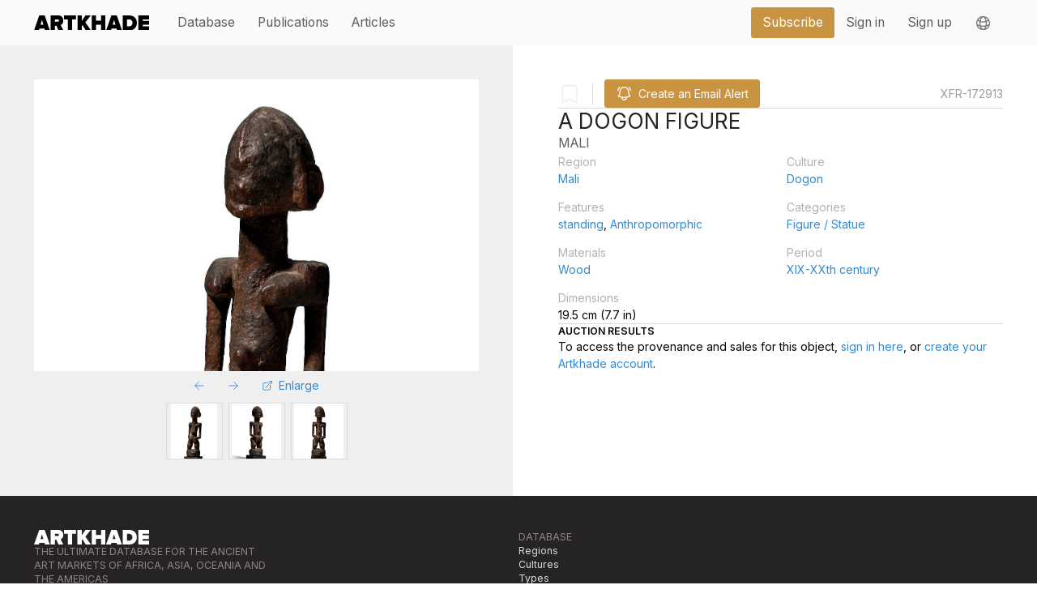

--- FILE ---
content_type: text/css; charset=utf-8
request_url: https://www.artkhade.com/_nuxt/entry.SQo267SL.css
body_size: 95686
content:
@import"https://fonts.googleapis.com/css2?family=Inter:wght@300;400;600;700&display=swap&family=Playfair+Display:wght@400;700&display=swap";*,::backdrop,:after,:before{--tw-border-spacing-x:0;--tw-border-spacing-y:0;--tw-translate-x:0;--tw-translate-y:0;--tw-rotate:0;--tw-skew-x:0;--tw-skew-y:0;--tw-scale-x:1;--tw-scale-y:1;--tw-pan-x: ;--tw-pan-y: ;--tw-pinch-zoom: ;--tw-scroll-snap-strictness:proximity;--tw-gradient-from-position: ;--tw-gradient-via-position: ;--tw-gradient-to-position: ;--tw-ordinal: ;--tw-slashed-zero: ;--tw-numeric-figure: ;--tw-numeric-spacing: ;--tw-numeric-fraction: ;--tw-ring-inset: ;--tw-ring-offset-width:0px;--tw-ring-offset-color:#fff;--tw-ring-color:#308ad580;--tw-ring-offset-shadow:0 0 #0000;--tw-ring-shadow:0 0 #0000;--tw-shadow:0 0 #0000;--tw-shadow-colored:0 0 #0000;--tw-blur: ;--tw-brightness: ;--tw-contrast: ;--tw-grayscale: ;--tw-hue-rotate: ;--tw-invert: ;--tw-saturate: ;--tw-sepia: ;--tw-drop-shadow: ;--tw-backdrop-blur: ;--tw-backdrop-brightness: ;--tw-backdrop-contrast: ;--tw-backdrop-grayscale: ;--tw-backdrop-hue-rotate: ;--tw-backdrop-invert: ;--tw-backdrop-opacity: ;--tw-backdrop-saturate: ;--tw-backdrop-sepia: ;--tw-contain-size: ;--tw-contain-layout: ;--tw-contain-paint: ;--tw-contain-style: }:host,html{line-height:1.5;-webkit-text-size-adjust:100%;font-family:Inter,ui-sans-serif,system-ui,sans-serif,Apple Color Emoji,Segoe UI Emoji,Segoe UI Symbol,Noto Color Emoji;font-feature-settings:normal;font-variation-settings:normal;tab-size:4;-webkit-tap-highlight-color:transparent}sub,sup{font-size:75%;line-height:0;position:relative;vertical-align:initial}button,input:where([type=button]),input:where([type=reset]),input:where([type=submit]){-webkit-appearance:button;background-color:initial;background-image:none}progress{vertical-align:initial}[multiple],[type=date],[type=datetime-local],[type=email],[type=month],[type=number],[type=password],[type=search],[type=tel],[type=text],[type=time],[type=url],[type=week],input:where(:not([type])),select,textarea{appearance:none;background-color:#fff;border-color:#a19c9b;border-radius:0;border-width:1px;font-size:1rem;line-height:1.5rem;padding:.5rem .75rem;--tw-shadow:0 0 #0000}[multiple]:focus,[type=date]:focus,[type=datetime-local]:focus,[type=email]:focus,[type=month]:focus,[type=number]:focus,[type=password]:focus,[type=search]:focus,[type=tel]:focus,[type=text]:focus,[type=time]:focus,[type=url]:focus,[type=week]:focus,input:where(:not([type])):focus,select:focus,textarea:focus{outline:2px solid #0000;outline-offset:2px;--tw-ring-inset:var(--tw-empty, );--tw-ring-offset-width:0px;--tw-ring-offset-color:#fff;--tw-ring-color:#1b67ae;--tw-ring-offset-shadow:var(--tw-ring-inset) 0 0 0 var(--tw-ring-offset-width) var(--tw-ring-offset-color);--tw-ring-shadow:var(--tw-ring-inset) 0 0 0 calc(1px + var(--tw-ring-offset-width)) var(--tw-ring-color);border-color:#1b67ae;box-shadow:var(--tw-ring-offset-shadow),var(--tw-ring-shadow),var(--tw-shadow)}select{background-image:url("data:image/svg+xml;charset=utf-8,%3Csvg xmlns='http://www.w3.org/2000/svg' fill='none' viewBox='0 0 20 20'%3E%3Cpath stroke='%23a19c9b' stroke-linecap='round' stroke-linejoin='round' stroke-width='1.5' d='m6 8 4 4 4-4'/%3E%3C/svg%3E");background-position:right .5rem center;background-repeat:no-repeat;background-size:1.5em 1.5em;padding-right:2.5rem;-webkit-print-color-adjust:exact;print-color-adjust:exact}[type=checkbox],[type=radio]{appearance:none;background-color:#fff;background-origin:border-box;border-color:#a19c9b;border-width:1px;color:#1b67ae;display:inline-block;flex-shrink:0;height:1rem;padding:0;-webkit-print-color-adjust:exact;print-color-adjust:exact;-webkit-user-select:none;user-select:none;vertical-align:middle;width:1rem;--tw-shadow:0 0 #0000}[type=checkbox]:focus,[type=radio]:focus{outline:2px solid #0000;outline-offset:2px;--tw-ring-inset:var(--tw-empty, );--tw-ring-offset-width:2px;--tw-ring-offset-color:#fff;--tw-ring-color:#1b67ae;--tw-ring-offset-shadow:var(--tw-ring-inset) 0 0 0 var(--tw-ring-offset-width) var(--tw-ring-offset-color);--tw-ring-shadow:var(--tw-ring-inset) 0 0 0 calc(2px + var(--tw-ring-offset-width)) var(--tw-ring-color);box-shadow:var(--tw-ring-offset-shadow),var(--tw-ring-shadow),var(--tw-shadow)}[type=checkbox]:checked,[type=radio]:checked{background-color:currentColor;background-position:50%;background-repeat:no-repeat;background-size:100% 100%;border-color:#0000}[type=checkbox]:checked{background-image:url("data:image/svg+xml;charset=utf-8,%3Csvg xmlns='http://www.w3.org/2000/svg' fill='%23fff' viewBox='0 0 16 16'%3E%3Cpath d='M12.207 4.793a1 1 0 0 1 0 1.414l-5 5a1 1 0 0 1-1.414 0l-2-2a1 1 0 0 1 1.414-1.414L6.5 9.086l4.293-4.293a1 1 0 0 1 1.414 0'/%3E%3C/svg%3E")}@media(forced-colors:active){[type=checkbox]:checked{appearance:auto}}[type=radio]:checked{background-image:url("data:image/svg+xml;charset=utf-8,%3Csvg xmlns='http://www.w3.org/2000/svg' fill='%23fff' viewBox='0 0 16 16'%3E%3Ccircle cx='8' cy='8' r='3'/%3E%3C/svg%3E")}@media(forced-colors:active){[type=radio]:checked{appearance:auto}}[type=checkbox]:checked:focus,[type=checkbox]:checked:hover,[type=checkbox]:indeterminate,[type=radio]:checked:focus,[type=radio]:checked:hover{background-color:currentColor;border-color:#0000}[type=checkbox]:indeterminate{background-image:url("data:image/svg+xml;charset=utf-8,%3Csvg xmlns='http://www.w3.org/2000/svg' fill='none' viewBox='0 0 16 16'%3E%3Cpath stroke='%23fff' stroke-linecap='round' stroke-linejoin='round' stroke-width='2' d='M4 8h8'/%3E%3C/svg%3E");background-position:50%;background-repeat:no-repeat;background-size:100% 100%}@media(forced-colors:active){[type=checkbox]:indeterminate{appearance:auto}}[type=checkbox]:indeterminate:focus,[type=checkbox]:indeterminate:hover{background-color:currentColor;border-color:#0000}.prose :where(pre code):not(:where([class~=not-prose],[class~=not-prose] *)){background-color:initial;border-radius:0;border-width:0;color:inherit;font-family:inherit;font-size:inherit;font-weight:inherit;line-height:inherit;padding:0}.prose :where(tbody td):not(:where([class~=not-prose],[class~=not-prose] *)){vertical-align:initial}.prose{--tw-prose-body:#374151;--tw-prose-headings:#111827;--tw-prose-lead:#4b5563;--tw-prose-links:#111827;--tw-prose-bold:#111827;--tw-prose-counters:#6b7280;--tw-prose-bullets:#d1d5db;--tw-prose-hr:#e5e7eb;--tw-prose-quotes:#111827;--tw-prose-quote-borders:#e5e7eb;--tw-prose-captions:#6b7280;--tw-prose-kbd:#111827;--tw-prose-kbd-shadows:#1118271a;--tw-prose-code:#111827;--tw-prose-pre-code:#e5e7eb;--tw-prose-pre-bg:#1f2937;--tw-prose-th-borders:#d1d5db;--tw-prose-td-borders:#e5e7eb;--tw-prose-invert-body:#d1d5db;--tw-prose-invert-headings:#fff;--tw-prose-invert-lead:#9ca3af;--tw-prose-invert-links:#fff;--tw-prose-invert-bold:#fff;--tw-prose-invert-counters:#9ca3af;--tw-prose-invert-bullets:#4b5563;--tw-prose-invert-hr:#374151;--tw-prose-invert-quotes:#f3f4f6;--tw-prose-invert-quote-borders:#374151;--tw-prose-invert-captions:#9ca3af;--tw-prose-invert-kbd:#fff;--tw-prose-invert-kbd-shadows:#ffffff1a;--tw-prose-invert-code:#fff;--tw-prose-invert-pre-code:#d1d5db;--tw-prose-invert-pre-bg:#00000080;--tw-prose-invert-th-borders:#4b5563;--tw-prose-invert-td-borders:#374151;font-size:1rem;line-height:1.75}#__nuxt .object-contain{object-fit:contain}#__nuxt .object-cover{object-fit:cover}#__nuxt .shadow{--tw-shadow:0 1px 3px 0 #0000001a,0 1px 2px -1px #0000001a;--tw-shadow-colored:0 1px 3px 0 var(--tw-shadow-color),0 1px 2px -1px var(--tw-shadow-color)}#__nuxt .shadow-lg{--tw-shadow:0 10px 15px -3px #0000001a,0 4px 6px -4px #0000001a;--tw-shadow-colored:0 10px 15px -3px var(--tw-shadow-color),0 4px 6px -4px var(--tw-shadow-color)}#__nuxt .shadow-md{--tw-shadow:0 4px 6px -1px #0000001a,0 2px 4px -2px #0000001a;--tw-shadow-colored:0 4px 6px -1px var(--tw-shadow-color),0 2px 4px -2px var(--tw-shadow-color)}#__nuxt .outline-transparent{outline-color:#0000}#__nuxt .focus\:outline-none:focus{outline:2px solid #0000;outline-offset:2px}@media(min-width:640px){#__nuxt .sm\:visible{visibility:visible}#__nuxt .sm\:sticky{position:sticky}#__nuxt .sm\:top-3{top:.75rem}#__nuxt .sm\:col-span-1{grid-column:span 1/span 1}#__nuxt .sm\:col-span-2{grid-column:span 2/span 2}#__nuxt .sm\:-mx-0{margin-left:0;margin-right:0}#__nuxt .sm\:my-0{margin-bottom:0;margin-top:0}#__nuxt .sm\:mb-4{margin-bottom:1rem}#__nuxt .sm\:block{display:block}#__nuxt .sm\:flex{display:flex}#__nuxt .sm\:inline-flex{display:inline-flex}#__nuxt .sm\:hidden{display:none}#__nuxt .sm\:h-6{height:1.5rem}#__nuxt .sm\:w-1\/2{width:50%}#__nuxt .sm\:w-10{width:2.5rem}#__nuxt .sm\:w-2\/3{width:66.666667%}#__nuxt .sm\:w-48{width:12rem}#__nuxt .sm\:w-6{width:1.5rem}#__nuxt .sm\:w-80{width:20rem}#__nuxt .sm\:w-\[180px\]{width:180px}#__nuxt .sm\:w-\[320px\]{width:320px}#__nuxt .sm\:w-auto{width:auto}#__nuxt .sm\:max-w-\[320px\]{max-width:320px}#__nuxt .sm\:grow{flex-grow:1}#__nuxt .sm\:grow-0{flex-grow:0}#__nuxt .sm\:grid-cols-2{grid-template-columns:repeat(2,minmax(0,1fr))}#__nuxt .sm\:grid-cols-3{grid-template-columns:repeat(3,minmax(0,1fr))}#__nuxt .sm\:grid-cols-\[1fr_12rem_2rem_12rem_2rem\]{grid-template-columns:1fr 12rem 2rem 12rem 2rem}#__nuxt .sm\:flex-row{flex-direction:row}#__nuxt .sm\:place-items-center{place-items:center}#__nuxt .sm\:items-center{align-items:center}#__nuxt .sm\:gap-x-4{column-gap:1rem}#__nuxt .sm\:gap-y-2{row-gap:.5rem}#__nuxt :is(.sm\:space-x-2>:not([hidden])~:not([hidden])){--tw-space-x-reverse:0;margin-left:calc(.5rem*(1 - var(--tw-space-x-reverse)));margin-right:calc(.5rem*var(--tw-space-x-reverse))}#__nuxt :is(.sm\:space-x-4>:not([hidden])~:not([hidden])){--tw-space-x-reverse:0;margin-left:calc(1rem*(1 - var(--tw-space-x-reverse)));margin-right:calc(1rem*var(--tw-space-x-reverse))}#__nuxt :is(.sm\:space-y-0>:not([hidden])~:not([hidden])){--tw-space-y-reverse:0;margin-bottom:calc(0px*var(--tw-space-y-reverse));margin-top:calc(0px*(1 - var(--tw-space-y-reverse)))}#__nuxt :is(.sm\:space-y-12>:not([hidden])~:not([hidden])){--tw-space-y-reverse:0;margin-bottom:calc(3rem*var(--tw-space-y-reverse));margin-top:calc(3rem*(1 - var(--tw-space-y-reverse)))}#__nuxt :is(.sm\:space-y-8>:not([hidden])~:not([hidden])){--tw-space-y-reverse:0;margin-bottom:calc(2rem*var(--tw-space-y-reverse));margin-top:calc(2rem*(1 - var(--tw-space-y-reverse)))}#__nuxt :is(.sm\:divide-x>:not([hidden])~:not([hidden])){--tw-divide-x-reverse:0;border-left-width:calc(1px*(1 - var(--tw-divide-x-reverse)));border-right-width:calc(1px*var(--tw-divide-x-reverse))}#__nuxt .sm\:rounded{border-radius:.25rem}#__nuxt .sm\:rounded-none{border-radius:0}#__nuxt .sm\:rounded-l{border-bottom-left-radius:.25rem;border-top-left-radius:.25rem}#__nuxt .sm\:rounded-r{border-bottom-right-radius:.25rem;border-top-right-radius:.25rem}#__nuxt .sm\:border{border-width:1px}#__nuxt .sm\:p-2{padding:.5rem}#__nuxt .sm\:p-4{padding:1rem}#__nuxt .sm\:p-8{padding:2rem}#__nuxt .sm\:px-16{padding-left:4rem;padding-right:4rem}#__nuxt .sm\:px-2{padding-left:.5rem;padding-right:.5rem}#__nuxt .sm\:px-3{padding-left:.75rem;padding-right:.75rem}#__nuxt .sm\:px-4{padding-left:1rem;padding-right:1rem}#__nuxt .sm\:px-6{padding-left:1.5rem;padding-right:1.5rem}#__nuxt .sm\:px-8{padding-left:2rem;padding-right:2rem}#__nuxt .sm\:py-1{padding-bottom:.25rem;padding-top:.25rem}#__nuxt .sm\:py-2{padding-bottom:.5rem;padding-top:.5rem}#__nuxt .sm\:pl-4{padding-left:1rem}#__nuxt .sm\:pl-6{padding-left:1.5rem}#__nuxt .sm\:pt-8{padding-top:2rem}#__nuxt .sm\:text-right{text-align:right}#__nuxt .sm\:text-2xl{font-size:1.5rem;line-height:2rem}#__nuxt .sm\:text-3xl{font-size:1.875rem;line-height:2.25rem}#__nuxt .sm\:text-base{font-size:1rem;line-height:1.5rem}#__nuxt .sm\:text-sm{font-size:.875rem;line-height:1.25rem}#__nuxt .sm\:text-xl{font-size:1.25rem;line-height:1.75rem}#__nuxt .sm\:leading-tight{line-height:1.25}#__nuxt .sm\:opacity-100{opacity:1}}@media(min-width:768px){#__nuxt .md\:left-3{left:.75rem}#__nuxt .md\:top-3\.5{top:.875rem}#__nuxt .md\:col-span-1{grid-column:span 1/span 1}#__nuxt .md\:col-span-2{grid-column:span 2/span 2}#__nuxt .md\:col-span-3{grid-column:span 3/span 3}#__nuxt .md\:hidden{display:none}#__nuxt .md\:h-20{height:5rem}#__nuxt .md\:w-1\/3{width:33.333333%}#__nuxt .md\:w-2\/3{width:66.666667%}#__nuxt .md\:w-20{width:5rem}#__nuxt .md\:w-96{width:24rem}#__nuxt .md\:w-\[320px\]{width:320px}#__nuxt .md\:w-\[540px\]{width:540px}#__nuxt .md\:w-\[800px\]{width:800px}#__nuxt .md\:w-full{width:100%}#__nuxt .md\:max-w-7xl{max-width:80rem}#__nuxt .md\:grid-cols-2{grid-template-columns:repeat(2,minmax(0,1fr))}#__nuxt .md\:grid-cols-3{grid-template-columns:repeat(3,minmax(0,1fr))}#__nuxt .md\:grid-cols-4{grid-template-columns:repeat(4,minmax(0,1fr))}#__nuxt .md\:grid-cols-\[3rem_1fr_1fr\]{grid-template-columns:3rem 1fr 1fr}#__nuxt .md\:flex-row{flex-direction:row}#__nuxt .md\:place-items-center{place-items:center}#__nuxt .md\:items-center{align-items:center}#__nuxt .md\:gap-12{gap:3rem}#__nuxt .md\:gap-4{gap:1rem}#__nuxt .md\:gap-8{gap:2rem}#__nuxt .md\:gap-x-4{column-gap:1rem}#__nuxt .md\:gap-y-2{row-gap:.5rem}#__nuxt :is(.md\:space-x-12>:not([hidden])~:not([hidden])){--tw-space-x-reverse:0;margin-left:calc(3rem*(1 - var(--tw-space-x-reverse)));margin-right:calc(3rem*var(--tw-space-x-reverse))}#__nuxt :is(.md\:space-x-16>:not([hidden])~:not([hidden])){--tw-space-x-reverse:0;margin-left:calc(4rem*(1 - var(--tw-space-x-reverse)));margin-right:calc(4rem*var(--tw-space-x-reverse))}#__nuxt :is(.md\:space-x-4>:not([hidden])~:not([hidden])){--tw-space-x-reverse:0;margin-left:calc(1rem*(1 - var(--tw-space-x-reverse)));margin-right:calc(1rem*var(--tw-space-x-reverse))}#__nuxt :is(.md\:space-y-0>:not([hidden])~:not([hidden])){--tw-space-y-reverse:0;margin-bottom:calc(0px*var(--tw-space-y-reverse));margin-top:calc(0px*(1 - var(--tw-space-y-reverse)))}#__nuxt :is(.md\:space-y-2>:not([hidden])~:not([hidden])){--tw-space-y-reverse:0;margin-bottom:calc(.5rem*var(--tw-space-y-reverse));margin-top:calc(.5rem*(1 - var(--tw-space-y-reverse)))}#__nuxt :is(.md\:space-y-4>:not([hidden])~:not([hidden])){--tw-space-y-reverse:0;margin-bottom:calc(1rem*var(--tw-space-y-reverse));margin-top:calc(1rem*(1 - var(--tw-space-y-reverse)))}#__nuxt .md\:rounded-lg{border-radius:.5rem}#__nuxt .md\:p-16{padding:4rem}#__nuxt .md\:p-24{padding:6rem}#__nuxt .md\:p-6{padding:1.5rem}#__nuxt .md\:p-8{padding:2rem}#__nuxt .md\:px-0{padding-left:0;padding-right:0}#__nuxt .md\:px-8{padding-left:2rem;padding-right:2rem}#__nuxt .md\:py-20{padding-bottom:5rem;padding-top:5rem}#__nuxt .md\:py-4{padding-bottom:1rem;padding-top:1rem}#__nuxt .md\:pl-10{padding-left:2.5rem}#__nuxt .md\:pl-8{padding-left:2rem}#__nuxt .md\:pr-8{padding-right:2rem}#__nuxt .md\:text-4xl{font-size:2.25rem;line-height:2.5rem}#__nuxt .md\:text-base{font-size:1rem;line-height:1.5rem}#__nuxt .md\:text-lg{font-size:1.125rem;line-height:1.75rem}#__nuxt .md\:text-xl{font-size:1.25rem;line-height:1.75rem}#__nuxt .md\:leading-tight{line-height:1.25}}*,:after,:before{--tw-border-spacing-x:0;--tw-border-spacing-y:0;--tw-translate-x:0;--tw-translate-y:0;--tw-rotate:0;--tw-skew-x:0;--tw-skew-y:0;--tw-scale-x:1;--tw-scale-y:1;--tw-pan-x: ;--tw-pan-y: ;--tw-pinch-zoom: ;--tw-scroll-snap-strictness:proximity;--tw-gradient-from-position: ;--tw-gradient-via-position: ;--tw-gradient-to-position: ;--tw-ordinal: ;--tw-slashed-zero: ;--tw-numeric-figure: ;--tw-numeric-spacing: ;--tw-numeric-fraction: ;--tw-ring-inset: ;--tw-ring-offset-width:0px;--tw-ring-offset-color:#fff;--tw-ring-color:rgba(48,138,213,.5);--tw-ring-offset-shadow:0 0 #0000;--tw-ring-shadow:0 0 #0000;--tw-shadow:0 0 #0000;--tw-shadow-colored:0 0 #0000;--tw-blur: ;--tw-brightness: ;--tw-contrast: ;--tw-grayscale: ;--tw-hue-rotate: ;--tw-invert: ;--tw-saturate: ;--tw-sepia: ;--tw-drop-shadow: ;--tw-backdrop-blur: ;--tw-backdrop-brightness: ;--tw-backdrop-contrast: ;--tw-backdrop-grayscale: ;--tw-backdrop-hue-rotate: ;--tw-backdrop-invert: ;--tw-backdrop-opacity: ;--tw-backdrop-saturate: ;--tw-backdrop-sepia: ;--tw-contain-size: ;--tw-contain-layout: ;--tw-contain-paint: ;--tw-contain-style: }::backdrop{--tw-border-spacing-x:0;--tw-border-spacing-y:0;--tw-translate-x:0;--tw-translate-y:0;--tw-rotate:0;--tw-skew-x:0;--tw-skew-y:0;--tw-scale-x:1;--tw-scale-y:1;--tw-pan-x: ;--tw-pan-y: ;--tw-pinch-zoom: ;--tw-scroll-snap-strictness:proximity;--tw-gradient-from-position: ;--tw-gradient-via-position: ;--tw-gradient-to-position: ;--tw-ordinal: ;--tw-slashed-zero: ;--tw-numeric-figure: ;--tw-numeric-spacing: ;--tw-numeric-fraction: ;--tw-ring-inset: ;--tw-ring-offset-width:0px;--tw-ring-offset-color:#fff;--tw-ring-color:rgba(48,138,213,.5);--tw-ring-offset-shadow:0 0 #0000;--tw-ring-shadow:0 0 #0000;--tw-shadow:0 0 #0000;--tw-shadow-colored:0 0 #0000;--tw-blur: ;--tw-brightness: ;--tw-contrast: ;--tw-grayscale: ;--tw-hue-rotate: ;--tw-invert: ;--tw-saturate: ;--tw-sepia: ;--tw-drop-shadow: ;--tw-backdrop-blur: ;--tw-backdrop-brightness: ;--tw-backdrop-contrast: ;--tw-backdrop-grayscale: ;--tw-backdrop-hue-rotate: ;--tw-backdrop-invert: ;--tw-backdrop-opacity: ;--tw-backdrop-saturate: ;--tw-backdrop-sepia: ;--tw-contain-size: ;--tw-contain-layout: ;--tw-contain-paint: ;--tw-contain-style: }*,:after,:before{border:0 solid #dcdbda;box-sizing:border-box}:after,:before{--tw-content:""}:host,html{line-height:1.5;-webkit-text-size-adjust:100%;font-family:Inter,ui-sans-serif,system-ui,sans-serif,Apple Color Emoji,Segoe UI Emoji,Segoe UI Symbol,Noto Color Emoji;font-feature-settings:normal;font-variation-settings:normal;-moz-tab-size:4;-o-tab-size:4;tab-size:4;-webkit-tap-highlight-color:transparent}body{line-height:inherit;margin:0}hr{border-top-width:1px;color:inherit;height:0}abbr:where([title]){-webkit-text-decoration:underline dotted;text-decoration:underline dotted}h1,h2,h3,h4,h5,h6{font-size:inherit;font-weight:inherit}a{color:inherit;text-decoration:inherit}b,strong{font-weight:bolder}code,kbd,pre,samp{font-family:ui-monospace,SFMono-Regular,Menlo,Monaco,Consolas,Liberation Mono,Courier New,monospace;font-feature-settings:normal;font-size:1em;font-variation-settings:normal}small{font-size:80%}sub,sup{font-size:75%;line-height:0;position:relative;vertical-align:baseline}sub{bottom:-.25em}sup{top:-.5em}table{border-collapse:collapse;border-color:inherit;text-indent:0}button,input,optgroup,select,textarea{color:inherit;font-family:inherit;font-feature-settings:inherit;font-size:100%;font-variation-settings:inherit;font-weight:inherit;letter-spacing:inherit;line-height:inherit;margin:0;padding:0}button,select{text-transform:none}button,input:where([type=button]),input:where([type=reset]),input:where([type=submit]){-webkit-appearance:button;background-color:transparent;background-image:none}:-moz-focusring{outline:auto}:-moz-ui-invalid{box-shadow:none}progress{vertical-align:baseline}::-webkit-inner-spin-button,::-webkit-outer-spin-button{height:auto}[type=search]{-webkit-appearance:textfield;outline-offset:-2px}::-webkit-search-decoration{-webkit-appearance:none}::-webkit-file-upload-button{-webkit-appearance:button;font:inherit}summary{display:list-item}blockquote,dd,dl,figure,h1,h2,h3,h4,h5,h6,hr,p,pre{margin:0}fieldset{margin:0}fieldset,legend{padding:0}menu,ol,ul{list-style:none;margin:0;padding:0}dialog{padding:0}textarea{resize:vertical}input::-moz-placeholder,textarea::-moz-placeholder{color:#b5b1b0;opacity:1}input::placeholder,textarea::placeholder{color:#b5b1b0;opacity:1}[role=button],button{cursor:pointer}:disabled{cursor:default}audio,canvas,embed,iframe,img,object,svg,video{display:block;vertical-align:middle}img,video{height:auto;max-width:100%}[hidden]:where(:not([hidden=until-found])){display:none}[multiple],[type=date],[type=datetime-local],[type=email],[type=month],[type=number],[type=password],[type=search],[type=tel],[type=text],[type=time],[type=url],[type=week],input:where(:not([type])),select,textarea{-webkit-appearance:none;-moz-appearance:none;appearance:none;background-color:#fff;border-color:#a19c9b;border-radius:0;border-width:1px;font-size:1rem;line-height:1.5rem;padding:.5rem .75rem;--tw-shadow:0 0 #0000}[multiple]:focus,[type=date]:focus,[type=datetime-local]:focus,[type=email]:focus,[type=month]:focus,[type=number]:focus,[type=password]:focus,[type=search]:focus,[type=tel]:focus,[type=text]:focus,[type=time]:focus,[type=url]:focus,[type=week]:focus,input:where(:not([type])):focus,select:focus,textarea:focus{outline:2px solid transparent;outline-offset:2px;--tw-ring-inset:var(--tw-empty, );--tw-ring-offset-width:0px;--tw-ring-offset-color:#fff;--tw-ring-color:#1b67ae;--tw-ring-offset-shadow:var(--tw-ring-inset) 0 0 0 var(--tw-ring-offset-width) var(--tw-ring-offset-color);--tw-ring-shadow:var(--tw-ring-inset) 0 0 0 calc(1px + var(--tw-ring-offset-width)) var(--tw-ring-color);border-color:#1b67ae;box-shadow:var(--tw-ring-offset-shadow),var(--tw-ring-shadow),var(--tw-shadow)}input::-moz-placeholder,textarea::-moz-placeholder{color:#a19c9b;opacity:1}input::placeholder,textarea::placeholder{color:#a19c9b;opacity:1}::-webkit-datetime-edit-fields-wrapper{padding:0}::-webkit-date-and-time-value{min-height:1.5em;text-align:inherit}::-webkit-datetime-edit{display:inline-flex}::-webkit-datetime-edit,::-webkit-datetime-edit-day-field,::-webkit-datetime-edit-hour-field,::-webkit-datetime-edit-meridiem-field,::-webkit-datetime-edit-millisecond-field,::-webkit-datetime-edit-minute-field,::-webkit-datetime-edit-month-field,::-webkit-datetime-edit-second-field,::-webkit-datetime-edit-year-field{padding-bottom:0;padding-top:0}select{background-image:url("data:image/svg+xml;charset=utf-8,%3Csvg xmlns='http://www.w3.org/2000/svg' fill='none' viewBox='0 0 20 20'%3E%3Cpath stroke='%23a19c9b' stroke-linecap='round' stroke-linejoin='round' stroke-width='1.5' d='m6 8 4 4 4-4'/%3E%3C/svg%3E");background-position:right .5rem center;background-repeat:no-repeat;background-size:1.5em 1.5em;padding-right:2.5rem;-webkit-print-color-adjust:exact;print-color-adjust:exact}[multiple],[size]:where(select:not([size="1"])){background-image:none;background-position:0 0;background-repeat:unset;background-size:initial;padding-right:.75rem;-webkit-print-color-adjust:unset;print-color-adjust:unset}[type=checkbox],[type=radio]{-webkit-appearance:none;-moz-appearance:none;appearance:none;background-color:#fff;background-origin:border-box;border-color:#a19c9b;border-width:1px;color:#1b67ae;display:inline-block;flex-shrink:0;height:1rem;padding:0;-webkit-print-color-adjust:exact;print-color-adjust:exact;-webkit-user-select:none;-moz-user-select:none;user-select:none;vertical-align:middle;width:1rem;--tw-shadow:0 0 #0000}[type=checkbox]{border-radius:0}[type=radio]{border-radius:100%}[type=checkbox]:focus,[type=radio]:focus{outline:2px solid transparent;outline-offset:2px;--tw-ring-inset:var(--tw-empty, );--tw-ring-offset-width:2px;--tw-ring-offset-color:#fff;--tw-ring-color:#1b67ae;--tw-ring-offset-shadow:var(--tw-ring-inset) 0 0 0 var(--tw-ring-offset-width) var(--tw-ring-offset-color);--tw-ring-shadow:var(--tw-ring-inset) 0 0 0 calc(2px + var(--tw-ring-offset-width)) var(--tw-ring-color);box-shadow:var(--tw-ring-offset-shadow),var(--tw-ring-shadow),var(--tw-shadow)}[type=checkbox]:checked,[type=radio]:checked{background-color:currentColor;background-position:50%;background-repeat:no-repeat;background-size:100% 100%;border-color:transparent}[type=checkbox]:checked{background-image:url("data:image/svg+xml;charset=utf-8,%3Csvg xmlns='http://www.w3.org/2000/svg' fill='%23fff' viewBox='0 0 16 16'%3E%3Cpath d='M12.207 4.793a1 1 0 0 1 0 1.414l-5 5a1 1 0 0 1-1.414 0l-2-2a1 1 0 0 1 1.414-1.414L6.5 9.086l4.293-4.293a1 1 0 0 1 1.414 0'/%3E%3C/svg%3E")}@media(forced-colors:active){[type=checkbox]:checked{-webkit-appearance:auto;-moz-appearance:auto;appearance:auto}}[type=radio]:checked{background-image:url("data:image/svg+xml;charset=utf-8,%3Csvg xmlns='http://www.w3.org/2000/svg' fill='%23fff' viewBox='0 0 16 16'%3E%3Ccircle cx='8' cy='8' r='3'/%3E%3C/svg%3E")}@media(forced-colors:active){[type=radio]:checked{-webkit-appearance:auto;-moz-appearance:auto;appearance:auto}}[type=checkbox]:checked:focus,[type=checkbox]:checked:hover,[type=radio]:checked:focus,[type=radio]:checked:hover{background-color:currentColor;border-color:transparent}[type=checkbox]:indeterminate{background-color:currentColor;background-image:url("data:image/svg+xml;charset=utf-8,%3Csvg xmlns='http://www.w3.org/2000/svg' fill='none' viewBox='0 0 16 16'%3E%3Cpath stroke='%23fff' stroke-linecap='round' stroke-linejoin='round' stroke-width='2' d='M4 8h8'/%3E%3C/svg%3E");background-position:50%;background-repeat:no-repeat;background-size:100% 100%;border-color:transparent}@media(forced-colors:active){[type=checkbox]:indeterminate{-webkit-appearance:auto;-moz-appearance:auto;appearance:auto}}[type=checkbox]:indeterminate:focus,[type=checkbox]:indeterminate:hover{background-color:currentColor;border-color:transparent}[type=file]{background:unset;border-color:inherit;border-radius:0;border-width:0;font-size:unset;line-height:inherit;padding:0}[type=file]:focus{outline:1px solid ButtonText;outline:1px auto -webkit-focus-ring-color}html{font-family:Inter,-apple-system,system-ui,BlinkMacSystemFont,Segoe UI,Roboto,sans-serif;font-size:16px}body{position:relative}@media(min-width:640px){html{font-size:11px}}@media(min-width:768px){html{font-size:12px}}@media(min-width:1024px){html{font-size:14px}}.bg-dark{--tw-bg-opacity:1;background-color:rgb(37 35 35/var(--tw-bg-opacity,1))}.text-dark{--tw-text-opacity:1;color:rgb(37 35 35/var(--tw-text-opacity,1))}.section-container{margin-left:0;margin-right:0;padding-left:1rem;padding-right:1rem}@media(min-width:640px){.section-container{margin-left:auto;margin-right:auto;max-width:1480px;padding-left:2rem;padding-right:2rem}}@media(min-width:768px){.section-container{padding-left:3rem;padding-right:3rem}}@media(min-width:1024px){.section-container{padding-left:3rem;padding-right:3rem}}@media(min-width:1536px){.section-container{padding-left:0;padding-right:0}}.page-container-bottom{padding-bottom:2rem}@media(min-width:768px){.page-container-bottom{padding-bottom:3rem}}@media(min-width:1024px){.page-container-bottom{padding-bottom:3rem}}.page-container{padding-top:2rem}@media(min-width:768px){.page-container{padding-top:3rem}}@media(min-width:1024px){.page-container{padding-top:3rem}}.page-container{padding-bottom:2rem}@media(min-width:768px){.page-container{padding-bottom:3rem}}@media(min-width:1024px){.page-container{padding-bottom:3rem}}div.ul-list-dash ul,ul.list-dash{list-style-position:outside;list-style-type:"― ";padding-left:1.25rem}.dropdown-item{border-radius:.25rem;display:flex;flex-direction:column;font-size:1rem;line-height:1.5rem;padding:.5rem 1rem;width:100%;--tw-text-opacity:1;color:rgb(121 115 114/var(--tw-text-opacity,1))}.dropdown-item-active{--tw-bg-opacity:1;background-color:rgb(48 138 213/var(--tw-bg-opacity,1));--tw-text-opacity:1;color:rgb(255 255 255/var(--tw-text-opacity,1))}label{--tw-text-opacity:1;color:rgb(181 177 176/var(--tw-text-opacity,1))}input[type=email],input[type=number],input[type=password],input[type=text],select,textarea{--tw-bg-opacity:1;background-color:rgb(255 255 255/var(--tw-bg-opacity,1));--tw-text-opacity:1;color:rgb(58 55 54/var(--tw-text-opacity,1))}input[type=email]:focus,input[type=number]:focus,input[type=password]:focus,input[type=text]:focus,select:focus,textarea:focus{--tw-border-opacity:1;border-color:rgb(48 138 213/var(--tw-border-opacity,1));--tw-ring-offset-shadow:var(--tw-ring-inset) 0 0 0 var(--tw-ring-offset-width) var(--tw-ring-offset-color);--tw-ring-shadow:var(--tw-ring-inset) 0 0 0 calc(1px + var(--tw-ring-offset-width)) var(--tw-ring-color);box-shadow:var(--tw-ring-offset-shadow),var(--tw-ring-shadow),var(--tw-shadow,0 0 #0000);--tw-ring-opacity:1;--tw-ring-color:rgb(48 138 213/var(--tw-ring-opacity,1))}input[type=email],input[type=number],input[type=password],input[type=text],select,textarea{border-radius:.25rem;display:block;flex:1 1 0%;width:100%;--tw-border-opacity:1;border-color:rgb(220 219 218/var(--tw-border-opacity,1));font-size:.875rem;line-height:1.25rem}@media(min-width:768px){input[type=email],input[type=number],input[type=password],input[type=text],select,textarea{font-size:1rem;line-height:1.5rem}}input[type=email],input[type=number],input[type=password],input[type=text],select,textarea{padding:.25rem .5rem}@media(min-width:768px){input[type=email],input[type=number],input[type=password],input[type=text],select,textarea{padding:.5rem}}input[type=email].no-border,input[type=number].no-border,input[type=password].no-border,input[type=text].no-border,select.no-border,textarea.no-border{border-width:0}input[type=email]:not(:disabled):hover,input[type=number]:not(:disabled):hover,input[type=password]:not(:disabled):hover,input[type=text]:not(:disabled):hover,select:not(:disabled):hover,textarea:not(:disabled):hover{--tw-border-opacity:1;border-color:rgb(48 138 213/var(--tw-border-opacity,1))}input:-moz-read-only{--tw-text-opacity:1;color:rgb(58 55 54/var(--tw-text-opacity,1))}input:read-only{--tw-text-opacity:1;color:rgb(58 55 54/var(--tw-text-opacity,1))}input:-moz-read-only:focus{--tw-border-opacity:1;border-color:rgb(201 198 197/var(--tw-border-opacity,1));--tw-ring-opacity:1;--tw-ring-color:rgb(201 198 197/var(--tw-ring-opacity,1))}input:read-only:focus{--tw-border-opacity:1;border-color:rgb(201 198 197/var(--tw-border-opacity,1));--tw-ring-opacity:1;--tw-ring-color:rgb(201 198 197/var(--tw-ring-opacity,1))}input[type=checkbox]:focus,input[type=radio]:focus{--tw-ring-opacity:1;--tw-ring-color:rgb(48 138 213/var(--tw-ring-opacity,1))}input[type=checkbox],input[type=radio]{border-radius:.25rem;height:1rem;width:1rem;--tw-border-opacity:1;border-color:rgb(201 198 197/var(--tw-border-opacity,1));--tw-text-opacity:1;color:rgb(27 103 174/var(--tw-text-opacity,1))}input[type=radio]{border-radius:9999px}.button-link,label.checkbox,label.radio{--tw-text-opacity:1;align-items:center;color:rgb(0 0 0/var(--tw-text-opacity,1));cursor:pointer;display:flex;transition-duration:.15s;transition-property:all;transition-timing-function:cubic-bezier(.4,0,.2,1)}.button-link>:not([hidden])~:not([hidden]),label.checkbox>:not([hidden])~:not([hidden]),label.radio>:not([hidden])~:not([hidden]){--tw-space-x-reverse:0;margin-left:calc(.75rem*(1 - var(--tw-space-x-reverse)));margin-right:calc(.75rem*var(--tw-space-x-reverse))}.button-link,label.checkbox,label.radio{border-color:transparent;border-radius:.25rem;border-width:1px;padding:.375rem .75rem}.button-link:hover,label.checkbox:hover,label.radio:hover{--tw-border-opacity:1;border-color:rgb(141 191 236/var(--tw-border-opacity,1))}.button-link,label.checkbox,label.radio{-webkit-user-select:none;-moz-user-select:none;user-select:none;--tw-bg-opacity:1;background-color:rgb(250 250 250/var(--tw-bg-opacity,1))}.button-link:hover,label.checkbox:hover,label.radio:hover{--tw-bg-opacity:1;background-color:rgb(240 239 239/var(--tw-bg-opacity,1))}.button-link:active,label.checkbox:active,label.radio:active{--tw-bg-opacity:1;background-color:rgb(220 219 218/var(--tw-bg-opacity,1))}label.checkbox[disabled=true]{cursor:default;--tw-text-opacity:1;color:rgb(161 156 155/var(--tw-text-opacity,1))}label.checkbox[disabled=true]:hover{border-color:transparent}label.checkbox[disabled=true]:active,label.checkbox[disabled=true]:hover{--tw-bg-opacity:1;background-color:rgb(250 250 250/var(--tw-bg-opacity,1))}.btn{border-radius:.25rem;cursor:pointer;padding:.5rem 1rem;transition-duration:.15s;transition-property:color,background-color,border-color,text-decoration-color,fill,stroke,opacity,box-shadow,transform,filter,backdrop-filter;transition-timing-function:cubic-bezier(.4,0,.2,1)}@media(min-width:640px){.btn{padding:.5rem 1rem}}.btn:focus{--tw-border-opacity:1;border-color:rgb(200 148 65/var(--tw-border-opacity,1));--tw-ring-opacity:1;--tw-ring-color:rgb(200 148 65/var(--tw-ring-opacity,1))}.btn:active{--tw-shadow:inset 0 2px 4px 0 rgba(0,0,0,.05);--tw-shadow-colored:inset 0 2px 4px 0 var(--tw-shadow-color);box-shadow:var(--tw-ring-offset-shadow,0 0 #0000),var(--tw-ring-shadow,0 0 #0000),var(--tw-shadow)}.btn{align-items:center;display:flex;flex-wrap:nowrap;justify-content:center;-webkit-user-select:none;-moz-user-select:none;user-select:none}.btn>:not([hidden])~:not([hidden]){--tw-space-x-reverse:0;margin-left:calc(.5rem*(1 - var(--tw-space-x-reverse)));margin-right:calc(.5rem*var(--tw-space-x-reverse))}.btn-sm{font-size:.875rem;line-height:1.25rem;padding:.25rem .75rem}.btn-lg{font-size:1.125rem;line-height:1.75rem;padding:.75rem 1rem}.btn-rounded.btn-sm{padding-left:.75rem;padding-right:.75rem}.btn.\!disabled,.btn.disabled,.btn:disabled,input:disabled,select:disabled,textarea:disabled{opacity:.5;pointer-events:none}.btn-primary{--tw-bg-opacity:1;background-color:rgb(200 148 65/var(--tw-bg-opacity,1));--tw-text-opacity:1;color:rgb(255 255 255/var(--tw-text-opacity,1))}.btn-primary:not(:disabled){cursor:pointer}.btn-primary:not(:disabled):hover{--tw-bg-opacity:1;background-color:rgb(162 118 47/var(--tw-bg-opacity,1))}.bg-dark .btn-primary{--tw-bg-opacity:1;background-color:rgb(209 166 97/var(--tw-bg-opacity,1))}.bg-dark .btn-primary:not(:disabled):hover{--tw-bg-opacity:1;background-color:rgb(200 148 65/var(--tw-bg-opacity,1))}.btn-delete{border-width:1px;--tw-border-opacity:1;background-color:rgb(255 255 255/var(--tw-bg-opacity,1));border-color:rgb(239 68 68/var(--tw-border-opacity,1))}.btn-delete,.btn-delete:not(:disabled):hover{--tw-bg-opacity:1;--tw-text-opacity:1;color:rgb(239 68 68/var(--tw-text-opacity,1))}.btn-delete:not(:disabled):hover{background-color:rgb(240 239 239/var(--tw-bg-opacity,1));--tw-ring-opacity:1;--tw-ring-color:rgb(252 165 165/var(--tw-ring-opacity,1))}.btn-apply,.btn-blue{--tw-bg-opacity:1;background-color:rgb(48 138 213/var(--tw-bg-opacity,1));--tw-text-opacity:1;color:rgb(255 255 255/var(--tw-text-opacity,1))}.btn-border-blue{border-width:1px;--tw-border-opacity:1;border-color:rgb(48 138 213/var(--tw-border-opacity,1));--tw-text-opacity:1;color:rgb(48 138 213/var(--tw-text-opacity,1))}.btn-border-blue:hover{--tw-bg-opacity:1;background-color:rgb(228 238 250/var(--tw-bg-opacity,1))}.btn-red{--tw-bg-opacity:1;background-color:rgb(239 68 68/var(--tw-bg-opacity,1));--tw-text-opacity:1;color:rgb(255 255 255/var(--tw-text-opacity,1))}.btn-red:hover{--tw-bg-opacity:1;background-color:rgb(220 38 38/var(--tw-bg-opacity,1))}.btn-apply:not(:disabled):hover,.btn-blue:not(:disabled):hover{--tw-bg-opacity:1;background-color:rgb(27 103 174/var(--tw-bg-opacity,1))}.link{cursor:pointer;--tw-text-opacity:1;color:rgb(48 138 213/var(--tw-text-opacity,1))}.link:hover{--tw-text-opacity:1;color:rgb(27 103 174/var(--tw-text-opacity,1));text-decoration-line:underline}.btn-light{background-color:#a19c9b1a}.btn-light:hover{background-color:#a19c9b33}.btn-transparent{background-color:transparent}.btn-transparent:hover{background-color:#a19c9b33}.btn-yellow:focus{--tw-border-opacity:1;border-color:rgb(209 166 97/var(--tw-border-opacity,1));--tw-ring-opacity:1;--tw-ring-color:rgb(209 166 97/var(--tw-ring-opacity,1))}.btn-yellow{--tw-bg-opacity:1;background-color:rgb(209 166 97/var(--tw-bg-opacity,1));--tw-text-opacity:1;color:rgb(255 255 255/var(--tw-text-opacity,1))}.btn-yellow:not(:disabled):hover{--tw-bg-opacity:1;background-color:rgb(200 148 65/var(--tw-bg-opacity,1))}.btn-secondary{border-width:1px;--tw-border-opacity:1;border-color:rgb(161 156 155/var(--tw-border-opacity,1));--tw-bg-opacity:1;background-color:rgb(255 255 255/var(--tw-bg-opacity,1));--tw-text-opacity:1;color:rgb(48 138 213/var(--tw-text-opacity,1))}.btn-secondary.btn-blue{--tw-border-opacity:1;border-color:rgb(48 138 213/var(--tw-border-opacity,1))}.btn-secondary.btn-blue:hover{--tw-bg-opacity:1;background-color:rgb(228 238 250/var(--tw-bg-opacity,1))}.error{background-color:rgb(254 226 226/var(--tw-bg-opacity,1));color:rgb(239 68 68/var(--tw-text-opacity,1))}.\!success,.error{margin-top:1rem;--tw-bg-opacity:1;padding:.75rem 1rem;--tw-text-opacity:1}.\!success,.success{background-color:rgb(220 252 231/var(--tw-bg-opacity,1));color:rgb(34 197 94/var(--tw-text-opacity,1))}.success{margin-top:1rem;--tw-bg-opacity:1;padding:.75rem 1rem;--tw-text-opacity:1}.numbers{white-space:nowrap}.prose div:first-child p{margin-top:0}.prose div:last-child p{margin-bottom:0}.prose h1{font-family:Playfair Display,ui-sans-serif,system-ui,sans-serif,Apple Color Emoji,Segoe UI Emoji,Segoe UI Symbol,Noto Color Emoji}@media(min-width:640px){.prose h1{font-size:3rem;line-height:1.25}}.prose h2{text-transform:uppercase}.prose h1 a[href^="#"],.prose h2 a[href^="#"],.prose h3 a[href^="#"],.prose h4 a[href^="#"]{text-decoration-line:none}.prose h5{font-size:1rem;font-weight:300;line-height:1.5rem;margin-bottom:2rem;text-transform:uppercase;--tw-text-opacity:1;color:rgb(141 136 134/var(--tw-text-opacity,1))}@media(min-width:768px){.prose h5{font-size:1.25rem;line-height:1.75rem}}.bg-stripes-gray{background-color:#9ca3af1a;background-image:linear-gradient(135deg,#6b728020 10%,#0000 0 50%,#6b728020 0 60%,#0000 0,#0000);background-size:7.07px 7.07px}.prose{color:var(--tw-prose-body);max-width:65ch}.prose :where(p):not(:where([class~=not-prose],[class~=not-prose] *)){margin-bottom:1.25em;margin-top:1.25em}.prose :where([class~=lead]):not(:where([class~=not-prose],[class~=not-prose] *)){color:var(--tw-prose-lead);font-size:1.25em;line-height:1.6;margin-bottom:1.2em;margin-top:1.2em}.prose :where(a):not(:where([class~=not-prose],[class~=not-prose] *)){color:var(--tw-prose-links);font-weight:500;text-decoration:underline}.prose :where(strong):not(:where([class~=not-prose],[class~=not-prose] *)){color:var(--tw-prose-bold);font-weight:600}.prose :where(a strong):not(:where([class~=not-prose],[class~=not-prose] *)){color:inherit}.prose :where(blockquote strong):not(:where([class~=not-prose],[class~=not-prose] *)){color:inherit}.prose :where(thead th strong):not(:where([class~=not-prose],[class~=not-prose] *)){color:inherit}.prose :where(ol):not(:where([class~=not-prose],[class~=not-prose] *)){list-style-type:decimal;margin-bottom:1.25em;margin-top:1.25em;padding-inline-start:1.625em}.prose :where(ol[type=A]):not(:where([class~=not-prose],[class~=not-prose] *)){list-style-type:upper-alpha}.prose :where(ol[type=a]):not(:where([class~=not-prose],[class~=not-prose] *)){list-style-type:lower-alpha}.prose :where(ol[type=A s]):not(:where([class~=not-prose],[class~=not-prose] *)){list-style-type:upper-alpha}.prose :where(ol[type=a s]):not(:where([class~=not-prose],[class~=not-prose] *)){list-style-type:lower-alpha}.prose :where(ol[type=I]):not(:where([class~=not-prose],[class~=not-prose] *)){list-style-type:upper-roman}.prose :where(ol[type=i]):not(:where([class~=not-prose],[class~=not-prose] *)){list-style-type:lower-roman}.prose :where(ol[type=I s]):not(:where([class~=not-prose],[class~=not-prose] *)){list-style-type:upper-roman}.prose :where(ol[type=i s]):not(:where([class~=not-prose],[class~=not-prose] *)){list-style-type:lower-roman}.prose :where(ol[type="1"]):not(:where([class~=not-prose],[class~=not-prose] *)){list-style-type:decimal}.prose :where(ul):not(:where([class~=not-prose],[class~=not-prose] *)){list-style-type:disc;margin-bottom:1.25em;margin-top:1.25em;padding-inline-start:1.625em}.prose :where(ol>li):not(:where([class~=not-prose],[class~=not-prose] *))::marker{color:var(--tw-prose-counters);font-weight:400}.prose :where(ul>li):not(:where([class~=not-prose],[class~=not-prose] *))::marker{color:var(--tw-prose-bullets)}.prose :where(dt):not(:where([class~=not-prose],[class~=not-prose] *)){color:var(--tw-prose-headings);font-weight:600;margin-top:1.25em}.prose :where(hr):not(:where([class~=not-prose],[class~=not-prose] *)){border-color:var(--tw-prose-hr);border-top-width:1px;margin-bottom:3em;margin-top:3em}.prose :where(blockquote):not(:where([class~=not-prose],[class~=not-prose] *)){border-inline-start-color:var(--tw-prose-quote-borders);border-inline-start-width:.25rem;color:var(--tw-prose-quotes);font-style:italic;font-weight:500;margin-bottom:1.6em;margin-top:1.6em;padding-inline-start:1em;quotes:"“""”""‘""’"}.prose :where(blockquote p:first-of-type):not(:where([class~=not-prose],[class~=not-prose] *)):before{content:open-quote}.prose :where(blockquote p:last-of-type):not(:where([class~=not-prose],[class~=not-prose] *)):after{content:close-quote}.prose :where(h1):not(:where([class~=not-prose],[class~=not-prose] *)){color:var(--tw-prose-headings);font-size:2.25em;font-weight:800;line-height:1.1111111;margin-bottom:.8888889em;margin-top:0}.prose :where(h1 strong):not(:where([class~=not-prose],[class~=not-prose] *)){color:inherit;font-weight:900}.prose :where(h2):not(:where([class~=not-prose],[class~=not-prose] *)){color:var(--tw-prose-headings);font-size:1.5em;font-weight:700;line-height:1.3333333;margin-bottom:1em;margin-top:2em}.prose :where(h2 strong):not(:where([class~=not-prose],[class~=not-prose] *)){color:inherit;font-weight:800}.prose :where(h3):not(:where([class~=not-prose],[class~=not-prose] *)){color:var(--tw-prose-headings);font-size:1.25em;font-weight:600;line-height:1.6;margin-bottom:.6em;margin-top:1.6em}.prose :where(h3 strong):not(:where([class~=not-prose],[class~=not-prose] *)){color:inherit;font-weight:700}.prose :where(h4):not(:where([class~=not-prose],[class~=not-prose] *)){color:var(--tw-prose-headings);font-weight:600;line-height:1.5;margin-bottom:.5em;margin-top:1.5em}.prose :where(h4 strong):not(:where([class~=not-prose],[class~=not-prose] *)){color:inherit;font-weight:700}.prose :where(img):not(:where([class~=not-prose],[class~=not-prose] *)){margin-bottom:2em;margin-top:2em}.prose :where(picture):not(:where([class~=not-prose],[class~=not-prose] *)){display:block;margin-bottom:2em;margin-top:2em}.prose :where(video):not(:where([class~=not-prose],[class~=not-prose] *)){margin-bottom:2em;margin-top:2em}.prose :where(kbd):not(:where([class~=not-prose],[class~=not-prose] *)){border-radius:.3125rem;box-shadow:0 0 0 1px var(--tw-prose-kbd-shadows),0 3px 0 var(--tw-prose-kbd-shadows);color:var(--tw-prose-kbd);font-family:inherit;font-size:.875em;font-weight:500;padding-inline-end:.375em;padding-bottom:.1875em;padding-top:.1875em;padding-inline-start:.375em}.prose :where(code):not(:where([class~=not-prose],[class~=not-prose] *)){color:var(--tw-prose-code);font-size:.875em;font-weight:600}.prose :where(code):not(:where([class~=not-prose],[class~=not-prose] *)):before{content:"`"}.prose :where(code):not(:where([class~=not-prose],[class~=not-prose] *)):after{content:"`"}.prose :where(a code):not(:where([class~=not-prose],[class~=not-prose] *)){color:inherit}.prose :where(h1 code):not(:where([class~=not-prose],[class~=not-prose] *)){color:inherit}.prose :where(h2 code):not(:where([class~=not-prose],[class~=not-prose] *)){color:inherit;font-size:.875em}.prose :where(h3 code):not(:where([class~=not-prose],[class~=not-prose] *)){color:inherit;font-size:.9em}.prose :where(h4 code):not(:where([class~=not-prose],[class~=not-prose] *)){color:inherit}.prose :where(blockquote code):not(:where([class~=not-prose],[class~=not-prose] *)){color:inherit}.prose :where(thead th code):not(:where([class~=not-prose],[class~=not-prose] *)){color:inherit}.prose :where(pre):not(:where([class~=not-prose],[class~=not-prose] *)){background-color:var(--tw-prose-pre-bg);border-radius:.375rem;color:var(--tw-prose-pre-code);font-size:.875em;font-weight:400;line-height:1.7142857;margin-bottom:1.7142857em;margin-top:1.7142857em;overflow-x:auto;padding-inline-end:1.1428571em;padding-bottom:.8571429em;padding-top:.8571429em;padding-inline-start:1.1428571em}.prose :where(pre code):not(:where([class~=not-prose],[class~=not-prose] *)){background-color:transparent;border-radius:0;border-width:0;color:inherit;font-family:inherit;font-size:inherit;font-weight:inherit;line-height:inherit;padding:0}.prose :where(pre code):not(:where([class~=not-prose],[class~=not-prose] *)):before{content:none}.prose :where(pre code):not(:where([class~=not-prose],[class~=not-prose] *)):after{content:none}.prose :where(table):not(:where([class~=not-prose],[class~=not-prose] *)){font-size:.875em;line-height:1.7142857;margin-bottom:2em;margin-top:2em;table-layout:auto;width:100%}.prose :where(thead):not(:where([class~=not-prose],[class~=not-prose] *)){border-bottom-color:var(--tw-prose-th-borders);border-bottom-width:1px}.prose :where(thead th):not(:where([class~=not-prose],[class~=not-prose] *)){color:var(--tw-prose-headings);font-weight:600;padding-inline-end:.5714286em;padding-bottom:.5714286em;padding-inline-start:.5714286em;vertical-align:bottom}.prose :where(tbody tr):not(:where([class~=not-prose],[class~=not-prose] *)){border-bottom-color:var(--tw-prose-td-borders);border-bottom-width:1px}.prose :where(tbody tr:last-child):not(:where([class~=not-prose],[class~=not-prose] *)){border-bottom-width:0}.prose :where(tbody td):not(:where([class~=not-prose],[class~=not-prose] *)){vertical-align:baseline}.prose :where(tfoot):not(:where([class~=not-prose],[class~=not-prose] *)){border-top-color:var(--tw-prose-th-borders);border-top-width:1px}.prose :where(tfoot td):not(:where([class~=not-prose],[class~=not-prose] *)){vertical-align:top}.prose :where(th,td):not(:where([class~=not-prose],[class~=not-prose] *)){text-align:start}.prose :where(figure>*):not(:where([class~=not-prose],[class~=not-prose] *)){margin-bottom:0;margin-top:0}.prose :where(figcaption):not(:where([class~=not-prose],[class~=not-prose] *)){color:var(--tw-prose-captions);font-size:.875em;line-height:1.4285714;margin-top:.8571429em}.prose{--tw-prose-body:#374151;--tw-prose-headings:#111827;--tw-prose-lead:#4b5563;--tw-prose-links:#111827;--tw-prose-bold:#111827;--tw-prose-counters:#6b7280;--tw-prose-bullets:#d1d5db;--tw-prose-hr:#e5e7eb;--tw-prose-quotes:#111827;--tw-prose-quote-borders:#e5e7eb;--tw-prose-captions:#6b7280;--tw-prose-kbd:#111827;--tw-prose-kbd-shadows:rgba(17,24,39,.1);--tw-prose-code:#111827;--tw-prose-pre-code:#e5e7eb;--tw-prose-pre-bg:#1f2937;--tw-prose-th-borders:#d1d5db;--tw-prose-td-borders:#e5e7eb;--tw-prose-invert-body:#d1d5db;--tw-prose-invert-headings:#fff;--tw-prose-invert-lead:#9ca3af;--tw-prose-invert-links:#fff;--tw-prose-invert-bold:#fff;--tw-prose-invert-counters:#9ca3af;--tw-prose-invert-bullets:#4b5563;--tw-prose-invert-hr:#374151;--tw-prose-invert-quotes:#f3f4f6;--tw-prose-invert-quote-borders:#374151;--tw-prose-invert-captions:#9ca3af;--tw-prose-invert-kbd:#fff;--tw-prose-invert-kbd-shadows:hsla(0,0%,100%,.1);--tw-prose-invert-code:#fff;--tw-prose-invert-pre-code:#d1d5db;--tw-prose-invert-pre-bg:rgba(0,0,0,.5);--tw-prose-invert-th-borders:#4b5563;--tw-prose-invert-td-borders:#374151;font-size:1rem;line-height:1.75}.prose :where(picture>img):not(:where([class~=not-prose],[class~=not-prose] *)){margin-bottom:0;margin-top:0}.prose :where(li):not(:where([class~=not-prose],[class~=not-prose] *)){margin-bottom:.5em;margin-top:.5em}.prose :where(ol>li):not(:where([class~=not-prose],[class~=not-prose] *)){padding-inline-start:.375em}.prose :where(ul>li):not(:where([class~=not-prose],[class~=not-prose] *)){padding-inline-start:.375em}.prose :where(.prose>ul>li p):not(:where([class~=not-prose],[class~=not-prose] *)){margin-bottom:.75em;margin-top:.75em}.prose :where(.prose>ul>li>p:first-child):not(:where([class~=not-prose],[class~=not-prose] *)){margin-top:1.25em}.prose :where(.prose>ul>li>p:last-child):not(:where([class~=not-prose],[class~=not-prose] *)){margin-bottom:1.25em}.prose :where(.prose>ol>li>p:first-child):not(:where([class~=not-prose],[class~=not-prose] *)){margin-top:1.25em}.prose :where(.prose>ol>li>p:last-child):not(:where([class~=not-prose],[class~=not-prose] *)){margin-bottom:1.25em}.prose :where(ul ul,ul ol,ol ul,ol ol):not(:where([class~=not-prose],[class~=not-prose] *)){margin-bottom:.75em;margin-top:.75em}.prose :where(dl):not(:where([class~=not-prose],[class~=not-prose] *)){margin-bottom:1.25em;margin-top:1.25em}.prose :where(dd):not(:where([class~=not-prose],[class~=not-prose] *)){margin-top:.5em;padding-inline-start:1.625em}.prose :where(hr+*):not(:where([class~=not-prose],[class~=not-prose] *)){margin-top:0}.prose :where(h2+*):not(:where([class~=not-prose],[class~=not-prose] *)){margin-top:0}.prose :where(h3+*):not(:where([class~=not-prose],[class~=not-prose] *)){margin-top:0}.prose :where(h4+*):not(:where([class~=not-prose],[class~=not-prose] *)){margin-top:0}.prose :where(thead th:first-child):not(:where([class~=not-prose],[class~=not-prose] *)){padding-inline-start:0}.prose :where(thead th:last-child):not(:where([class~=not-prose],[class~=not-prose] *)){padding-inline-end:0}.prose :where(tbody td,tfoot td):not(:where([class~=not-prose],[class~=not-prose] *)){padding-inline-end:.5714286em;padding-bottom:.5714286em;padding-top:.5714286em;padding-inline-start:.5714286em}.prose :where(tbody td:first-child,tfoot td:first-child):not(:where([class~=not-prose],[class~=not-prose] *)){padding-inline-start:0}.prose :where(tbody td:last-child,tfoot td:last-child):not(:where([class~=not-prose],[class~=not-prose] *)){padding-inline-end:0}.prose :where(figure):not(:where([class~=not-prose],[class~=not-prose] *)){margin-bottom:2em;margin-top:2em}.prose :where(.prose>:first-child):not(:where([class~=not-prose],[class~=not-prose] *)){margin-top:0}.prose :where(.prose>:last-child):not(:where([class~=not-prose],[class~=not-prose] *)){margin-bottom:0}.prose-xl{font-size:1.25rem;line-height:1.8}.prose-xl :where(p):not(:where([class~=not-prose],[class~=not-prose] *)){margin-bottom:1.2em;margin-top:1.2em}.prose-xl :where([class~=lead]):not(:where([class~=not-prose],[class~=not-prose] *)){font-size:1.2em;line-height:1.5;margin-bottom:1em;margin-top:1em}.prose-xl :where(blockquote):not(:where([class~=not-prose],[class~=not-prose] *)){margin-bottom:1.6em;margin-top:1.6em;padding-inline-start:1.0666667em}.prose-xl :where(h1):not(:where([class~=not-prose],[class~=not-prose] *)){font-size:2.8em;line-height:1;margin-bottom:.8571429em;margin-top:0}.prose-xl :where(h2):not(:where([class~=not-prose],[class~=not-prose] *)){font-size:1.8em;line-height:1.1111111;margin-bottom:.8888889em;margin-top:1.5555556em}.prose-xl :where(h3):not(:where([class~=not-prose],[class~=not-prose] *)){font-size:1.5em;line-height:1.3333333;margin-bottom:.6666667em;margin-top:1.6em}.prose-xl :where(h4):not(:where([class~=not-prose],[class~=not-prose] *)){line-height:1.6;margin-bottom:.6em;margin-top:1.8em}.prose-xl :where(img):not(:where([class~=not-prose],[class~=not-prose] *)){margin-bottom:2em;margin-top:2em}.prose-xl :where(picture):not(:where([class~=not-prose],[class~=not-prose] *)){margin-bottom:2em;margin-top:2em}.prose-xl :where(picture>img):not(:where([class~=not-prose],[class~=not-prose] *)){margin-bottom:0;margin-top:0}.prose-xl :where(video):not(:where([class~=not-prose],[class~=not-prose] *)){margin-bottom:2em;margin-top:2em}.prose-xl :where(kbd):not(:where([class~=not-prose],[class~=not-prose] *)){border-radius:.3125rem;font-size:.9em;padding-inline-end:.4em;padding-bottom:.25em;padding-top:.25em;padding-inline-start:.4em}.prose-xl :where(code):not(:where([class~=not-prose],[class~=not-prose] *)){font-size:.9em}.prose-xl :where(h2 code):not(:where([class~=not-prose],[class~=not-prose] *)){font-size:.8611111em}.prose-xl :where(h3 code):not(:where([class~=not-prose],[class~=not-prose] *)){font-size:.9em}.prose-xl :where(pre):not(:where([class~=not-prose],[class~=not-prose] *)){border-radius:.5rem;font-size:.9em;line-height:1.7777778;margin-bottom:2em;margin-top:2em;padding-inline-end:1.3333333em;padding-bottom:1.1111111em;padding-top:1.1111111em;padding-inline-start:1.3333333em}.prose-xl :where(ol):not(:where([class~=not-prose],[class~=not-prose] *)){margin-bottom:1.2em;margin-top:1.2em;padding-inline-start:1.6em}.prose-xl :where(ul):not(:where([class~=not-prose],[class~=not-prose] *)){margin-bottom:1.2em;margin-top:1.2em;padding-inline-start:1.6em}.prose-xl :where(li):not(:where([class~=not-prose],[class~=not-prose] *)){margin-bottom:.6em;margin-top:.6em}.prose-xl :where(ol>li):not(:where([class~=not-prose],[class~=not-prose] *)){padding-inline-start:.4em}.prose-xl :where(ul>li):not(:where([class~=not-prose],[class~=not-prose] *)){padding-inline-start:.4em}.prose-xl :where(.prose-xl>ul>li p):not(:where([class~=not-prose],[class~=not-prose] *)){margin-bottom:.8em;margin-top:.8em}.prose-xl :where(.prose-xl>ul>li>p:first-child):not(:where([class~=not-prose],[class~=not-prose] *)){margin-top:1.2em}.prose-xl :where(.prose-xl>ul>li>p:last-child):not(:where([class~=not-prose],[class~=not-prose] *)){margin-bottom:1.2em}.prose-xl :where(.prose-xl>ol>li>p:first-child):not(:where([class~=not-prose],[class~=not-prose] *)){margin-top:1.2em}.prose-xl :where(.prose-xl>ol>li>p:last-child):not(:where([class~=not-prose],[class~=not-prose] *)){margin-bottom:1.2em}.prose-xl :where(ul ul,ul ol,ol ul,ol ol):not(:where([class~=not-prose],[class~=not-prose] *)){margin-bottom:.8em;margin-top:.8em}.prose-xl :where(dl):not(:where([class~=not-prose],[class~=not-prose] *)){margin-bottom:1.2em;margin-top:1.2em}.prose-xl :where(dt):not(:where([class~=not-prose],[class~=not-prose] *)){margin-top:1.2em}.prose-xl :where(dd):not(:where([class~=not-prose],[class~=not-prose] *)){margin-top:.6em;padding-inline-start:1.6em}.prose-xl :where(hr):not(:where([class~=not-prose],[class~=not-prose] *)){margin-bottom:2.8em;margin-top:2.8em}.prose-xl :where(hr+*):not(:where([class~=not-prose],[class~=not-prose] *)){margin-top:0}.prose-xl :where(h2+*):not(:where([class~=not-prose],[class~=not-prose] *)){margin-top:0}.prose-xl :where(h3+*):not(:where([class~=not-prose],[class~=not-prose] *)){margin-top:0}.prose-xl :where(h4+*):not(:where([class~=not-prose],[class~=not-prose] *)){margin-top:0}.prose-xl :where(table):not(:where([class~=not-prose],[class~=not-prose] *)){font-size:.9em;line-height:1.5555556}.prose-xl :where(thead th):not(:where([class~=not-prose],[class~=not-prose] *)){padding-inline-end:.6666667em;padding-bottom:.8888889em;padding-inline-start:.6666667em}.prose-xl :where(thead th:first-child):not(:where([class~=not-prose],[class~=not-prose] *)){padding-inline-start:0}.prose-xl :where(thead th:last-child):not(:where([class~=not-prose],[class~=not-prose] *)){padding-inline-end:0}.prose-xl :where(tbody td,tfoot td):not(:where([class~=not-prose],[class~=not-prose] *)){padding-inline-end:.6666667em;padding-bottom:.8888889em;padding-top:.8888889em;padding-inline-start:.6666667em}.prose-xl :where(tbody td:first-child,tfoot td:first-child):not(:where([class~=not-prose],[class~=not-prose] *)){padding-inline-start:0}.prose-xl :where(tbody td:last-child,tfoot td:last-child):not(:where([class~=not-prose],[class~=not-prose] *)){padding-inline-end:0}.prose-xl :where(figure):not(:where([class~=not-prose],[class~=not-prose] *)){margin-bottom:2em;margin-top:2em}.prose-xl :where(figure>*):not(:where([class~=not-prose],[class~=not-prose] *)){margin-bottom:0;margin-top:0}.prose-xl :where(figcaption):not(:where([class~=not-prose],[class~=not-prose] *)){font-size:.9em;line-height:1.5555556;margin-top:1em}.prose-xl :where(.prose-xl>:first-child):not(:where([class~=not-prose],[class~=not-prose] *)){margin-top:0}.prose-xl :where(.prose-xl>:last-child):not(:where([class~=not-prose],[class~=not-prose] *)){margin-bottom:0}#__nuxt .sr-only{height:1px;margin:-1px;overflow:hidden;padding:0;position:absolute;width:1px;clip:rect(0,0,0,0);border-width:0;white-space:nowrap}#__nuxt .pointer-events-none{pointer-events:none}#__nuxt .visible{visibility:visible}#__nuxt .static{position:static}#__nuxt .fixed{position:fixed}#__nuxt .absolute{position:absolute}#__nuxt .relative{position:relative}#__nuxt .sticky{position:sticky}#__nuxt .inset-0{inset:0}#__nuxt .inset-x-0{left:0;right:0}#__nuxt .inset-y-0{bottom:0;top:0}#__nuxt .bottom-0{bottom:0}#__nuxt .bottom-1\.5{bottom:.375rem}#__nuxt .bottom-12{bottom:3rem}#__nuxt .bottom-32{bottom:8rem}#__nuxt .left-0{left:0}#__nuxt .left-2{left:.5rem}#__nuxt .left-3{left:.75rem}#__nuxt .left-4{left:1rem}#__nuxt .right-0{right:0}#__nuxt .right-2{right:.5rem}#__nuxt .right-3{right:.75rem}#__nuxt .top-0{top:0}#__nuxt .top-16{top:4rem}#__nuxt .top-2{top:.5rem}#__nuxt .top-3\.5{top:.875rem}#__nuxt .top-\[0\.6em\]{top:.6em}#__nuxt .z-40{z-index:40}#__nuxt .z-50{z-index:50}#__nuxt .z-\[100\]{z-index:100}#__nuxt .col-span-2{grid-column:span 2/span 2}#__nuxt .col-span-3{grid-column:span 3/span 3}#__nuxt .col-span-full{grid-column:1/-1}#__nuxt .m-0{margin:0}#__nuxt .m-1{margin:.25rem}#__nuxt .m-12{margin:3rem}#__nuxt .m-2{margin:.5rem}#__nuxt .m-auto{margin:auto}#__nuxt .-mx-4{margin-left:-1rem;margin-right:-1rem}#__nuxt .-my-2{margin-bottom:-.5rem;margin-top:-.5rem}#__nuxt .mx-2{margin-left:.5rem;margin-right:.5rem}#__nuxt .mx-4{margin-left:1rem;margin-right:1rem}#__nuxt .mx-auto{margin-left:auto;margin-right:auto}#__nuxt .my-1{margin-bottom:.25rem;margin-top:.25rem}#__nuxt .my-12{margin-bottom:3rem;margin-top:3rem}#__nuxt .my-4{margin-bottom:1rem;margin-top:1rem}#__nuxt .my-8{margin-bottom:2rem;margin-top:2rem}#__nuxt .-mt-1{margin-top:-.25rem}#__nuxt .mb-10{margin-bottom:2.5rem}#__nuxt .mb-12{margin-bottom:3rem}#__nuxt .mb-2{margin-bottom:.5rem}#__nuxt .mb-32{margin-bottom:8rem}#__nuxt .mb-4{margin-bottom:1rem}#__nuxt .mb-6{margin-bottom:1.5rem}#__nuxt .mb-8{margin-bottom:2rem}#__nuxt .ml-0{margin-left:0}#__nuxt .ml-10{margin-left:2.5rem}#__nuxt .ml-4{margin-left:1rem}#__nuxt .ml-6{margin-left:1.5rem}#__nuxt .ml-8{margin-left:2rem}#__nuxt .mr-2{margin-right:.5rem}#__nuxt .mt-10{margin-top:2.5rem}#__nuxt .mt-12{margin-top:3rem}#__nuxt .mt-16{margin-top:4rem}#__nuxt .mt-2{margin-top:.5rem}#__nuxt .mt-4{margin-top:1rem}#__nuxt .mt-5{margin-top:1.25rem}#__nuxt .mt-6{margin-top:1.5rem}#__nuxt .mt-8{margin-top:2rem}#__nuxt .block{display:block}#__nuxt .inline-block{display:inline-block}#__nuxt .flex{display:flex}#__nuxt .inline-flex{display:inline-flex}#__nuxt .table{display:table}#__nuxt .grid{display:grid}#__nuxt .hidden{display:none}#__nuxt .aspect-\[2\/3\]{aspect-ratio:2/3}#__nuxt .aspect-square{aspect-ratio:1/1}#__nuxt .aspect-video{aspect-ratio:16/9}#__nuxt .h-1{height:.25rem}#__nuxt .h-12{height:3rem}#__nuxt .h-16{height:4rem}#__nuxt .h-20{height:5rem}#__nuxt .h-3{height:.75rem}#__nuxt .h-4{height:1rem}#__nuxt .h-48{height:12rem}#__nuxt .h-5{height:1.25rem}#__nuxt .h-6{height:1.5rem}#__nuxt .h-8{height:2rem}#__nuxt .h-\[42px\]{height:42px}#__nuxt .h-auto{height:auto}#__nuxt .h-full{height:100%}#__nuxt .h-screen{height:100vh}#__nuxt .max-h-\[50vh\]{max-height:50vh}#__nuxt .max-h-screen{max-height:100vh}#__nuxt .min-h-12{min-height:3rem}#__nuxt .w-1\/2{width:50%}#__nuxt .w-1\/3{width:33.333333%}#__nuxt .w-10{width:2.5rem}#__nuxt .w-12{width:3rem}#__nuxt .w-16{width:4rem}#__nuxt .w-2\/3{width:66.666667%}#__nuxt .w-20{width:5rem}#__nuxt .w-24{width:6rem}#__nuxt .w-3{width:.75rem}#__nuxt .w-36{width:9rem}#__nuxt .w-4{width:1rem}#__nuxt .w-40{width:10rem}#__nuxt .w-48{width:12rem}#__nuxt .w-5{width:1.25rem}#__nuxt .w-56{width:14rem}#__nuxt .w-6{width:1.5rem}#__nuxt .w-64{width:16rem}#__nuxt .w-7{width:1.75rem}#__nuxt .w-8{width:2rem}#__nuxt .w-80{width:20rem}#__nuxt .w-\[300px\]{width:300px}#__nuxt .w-auto{width:auto}#__nuxt .w-full{width:100%}#__nuxt .w-screen{width:100vw}#__nuxt .min-w-full{min-width:100%}#__nuxt .max-w-32{max-width:8rem}#__nuxt .max-w-3xl{max-width:48rem}#__nuxt .max-w-4xl{max-width:56rem}#__nuxt .max-w-\[1320px\]{max-width:1320px}#__nuxt .max-w-\[480px\]{max-width:480px}#__nuxt .max-w-full{max-width:100%}#__nuxt .max-w-lg{max-width:32rem}#__nuxt .max-w-md{max-width:28rem}#__nuxt .flex-1{flex:1 1 0%}#__nuxt .flex-none{flex:none}#__nuxt .flex-shrink{flex-shrink:1}#__nuxt .flex-shrink-0{flex-shrink:0}#__nuxt .shrink{flex-shrink:1}#__nuxt .grow{flex-grow:1}#__nuxt .table-fixed{table-layout:fixed}#__nuxt .origin-right{transform-origin:right}#__nuxt .origin-top-right{transform-origin:top right}#__nuxt .-translate-y-1\/2{--tw-translate-y:-50%}#__nuxt .-translate-y-1\/2,#__nuxt .translate-x-2{transform:translate(var(--tw-translate-x),var(--tw-translate-y)) rotate(var(--tw-rotate)) skew(var(--tw-skew-x)) skewY(var(--tw-skew-y)) scaleX(var(--tw-scale-x)) scaleY(var(--tw-scale-y))}#__nuxt .translate-x-2{--tw-translate-x:.5rem}#__nuxt .translate-x-4{--tw-translate-x:1rem}#__nuxt .translate-x-4,#__nuxt .translate-y-px{transform:translate(var(--tw-translate-x),var(--tw-translate-y)) rotate(var(--tw-rotate)) skew(var(--tw-skew-x)) skewY(var(--tw-skew-y)) scaleX(var(--tw-scale-x)) scaleY(var(--tw-scale-y))}#__nuxt .translate-y-px{--tw-translate-y:1px}#__nuxt .rotate-45{--tw-rotate:45deg}#__nuxt .rotate-45,#__nuxt .scale-100{transform:translate(var(--tw-translate-x),var(--tw-translate-y)) rotate(var(--tw-rotate)) skew(var(--tw-skew-x)) skewY(var(--tw-skew-y)) scaleX(var(--tw-scale-x)) scaleY(var(--tw-scale-y))}#__nuxt .scale-100{--tw-scale-x:1;--tw-scale-y:1}#__nuxt .scale-95{--tw-scale-x:.95;--tw-scale-y:.95}#__nuxt .scale-95,#__nuxt .transform{transform:translate(var(--tw-translate-x),var(--tw-translate-y)) rotate(var(--tw-rotate)) skew(var(--tw-skew-x)) skewY(var(--tw-skew-y)) scaleX(var(--tw-scale-x)) scaleY(var(--tw-scale-y))}@keyframes spin{to{transform:rotate(1turn)}}#__nuxt .animate-spin{animation:spin 1s linear infinite}#__nuxt .cursor-pointer{cursor:pointer}#__nuxt .list-decimal{list-style-type:decimal}#__nuxt .grid-cols-1{grid-template-columns:repeat(1,minmax(0,1fr))}#__nuxt .grid-cols-2{grid-template-columns:repeat(2,minmax(0,1fr))}#__nuxt .grid-cols-\[1fr_2rem_1fr_2rem\]{grid-template-columns:1fr 2rem 1fr 2rem}#__nuxt .grid-cols-\[3rem_1fr_1fr\]{grid-template-columns:3rem 1fr 1fr}#__nuxt .flex-row{flex-direction:row}#__nuxt .flex-col{flex-direction:column}#__nuxt .flex-wrap{flex-wrap:wrap}#__nuxt .flex-nowrap{flex-wrap:nowrap}#__nuxt .content-center{align-content:center}#__nuxt .items-start{align-items:flex-start}#__nuxt .items-end{align-items:flex-end}#__nuxt .items-center{align-items:center}#__nuxt .items-baseline{align-items:baseline}#__nuxt .items-stretch{align-items:stretch}#__nuxt .justify-start{justify-content:flex-start}#__nuxt .justify-end{justify-content:flex-end}#__nuxt .justify-center{justify-content:center}#__nuxt .justify-between{justify-content:space-between}#__nuxt .gap-1{gap:.25rem}#__nuxt .gap-2{gap:.5rem}#__nuxt .gap-4{gap:1rem}#__nuxt .gap-6{gap:1.5rem}#__nuxt .gap-8{gap:2rem}#__nuxt :is(.space-x-1>:not([hidden])~:not([hidden])){--tw-space-x-reverse:0;margin-left:calc(.25rem*(1 - var(--tw-space-x-reverse)));margin-right:calc(.25rem*var(--tw-space-x-reverse))}#__nuxt :is(.space-x-2>:not([hidden])~:not([hidden])){--tw-space-x-reverse:0;margin-left:calc(.5rem*(1 - var(--tw-space-x-reverse)));margin-right:calc(.5rem*var(--tw-space-x-reverse))}#__nuxt :is(.space-x-3>:not([hidden])~:not([hidden])){--tw-space-x-reverse:0;margin-left:calc(.75rem*(1 - var(--tw-space-x-reverse)));margin-right:calc(.75rem*var(--tw-space-x-reverse))}#__nuxt :is(.space-x-4>:not([hidden])~:not([hidden])){--tw-space-x-reverse:0;margin-left:calc(1rem*(1 - var(--tw-space-x-reverse)));margin-right:calc(1rem*var(--tw-space-x-reverse))}#__nuxt :is(.space-x-6>:not([hidden])~:not([hidden])){--tw-space-x-reverse:0;margin-left:calc(1.5rem*(1 - var(--tw-space-x-reverse)));margin-right:calc(1.5rem*var(--tw-space-x-reverse))}#__nuxt :is(.space-x-8>:not([hidden])~:not([hidden])){--tw-space-x-reverse:0;margin-left:calc(2rem*(1 - var(--tw-space-x-reverse)));margin-right:calc(2rem*var(--tw-space-x-reverse))}#__nuxt :is(.space-y-0>:not([hidden])~:not([hidden])){--tw-space-y-reverse:0;margin-bottom:calc(0px*var(--tw-space-y-reverse));margin-top:calc(0px*(1 - var(--tw-space-y-reverse)))}#__nuxt :is(.space-y-1>:not([hidden])~:not([hidden])){--tw-space-y-reverse:0;margin-bottom:calc(.25rem*var(--tw-space-y-reverse));margin-top:calc(.25rem*(1 - var(--tw-space-y-reverse)))}#__nuxt :is(.space-y-12>:not([hidden])~:not([hidden])){--tw-space-y-reverse:0;margin-bottom:calc(3rem*var(--tw-space-y-reverse));margin-top:calc(3rem*(1 - var(--tw-space-y-reverse)))}#__nuxt :is(.space-y-16>:not([hidden])~:not([hidden])){--tw-space-y-reverse:0;margin-bottom:calc(4rem*var(--tw-space-y-reverse));margin-top:calc(4rem*(1 - var(--tw-space-y-reverse)))}#__nuxt :is(.space-y-2>:not([hidden])~:not([hidden])){--tw-space-y-reverse:0;margin-bottom:calc(.5rem*var(--tw-space-y-reverse));margin-top:calc(.5rem*(1 - var(--tw-space-y-reverse)))}#__nuxt :is(.space-y-3>:not([hidden])~:not([hidden])){--tw-space-y-reverse:0;margin-bottom:calc(.75rem*var(--tw-space-y-reverse));margin-top:calc(.75rem*(1 - var(--tw-space-y-reverse)))}#__nuxt :is(.space-y-4>:not([hidden])~:not([hidden])){--tw-space-y-reverse:0;margin-bottom:calc(1rem*var(--tw-space-y-reverse));margin-top:calc(1rem*(1 - var(--tw-space-y-reverse)))}#__nuxt :is(.space-y-6>:not([hidden])~:not([hidden])){--tw-space-y-reverse:0;margin-bottom:calc(1.5rem*var(--tw-space-y-reverse));margin-top:calc(1.5rem*(1 - var(--tw-space-y-reverse)))}#__nuxt :is(.space-y-8>:not([hidden])~:not([hidden])){--tw-space-y-reverse:0;margin-bottom:calc(2rem*var(--tw-space-y-reverse));margin-top:calc(2rem*(1 - var(--tw-space-y-reverse)))}#__nuxt :is(.divide-x>:not([hidden])~:not([hidden])){--tw-divide-x-reverse:0;border-left-width:calc(1px*(1 - var(--tw-divide-x-reverse)));border-right-width:calc(1px*var(--tw-divide-x-reverse))}#__nuxt :is(.divide-y>:not([hidden])~:not([hidden])){--tw-divide-y-reverse:0;border-bottom-width:calc(1px*var(--tw-divide-y-reverse));border-top-width:calc(1px*(1 - var(--tw-divide-y-reverse)))}#__nuxt :is(.divide-gray-200>:not([hidden])~:not([hidden])){--tw-divide-opacity:1;border-color:rgb(220 219 218/var(--tw-divide-opacity,1))}#__nuxt :is(.divide-gray-300>:not([hidden])~:not([hidden])){--tw-divide-opacity:1;border-color:rgb(201 198 197/var(--tw-divide-opacity,1))}#__nuxt :is(.divide-white\/10>:not([hidden])~:not([hidden])){border-color:#ffffff1a}#__nuxt .self-start{align-self:flex-start}#__nuxt .justify-self-center{justify-self:center}#__nuxt .overflow-auto{overflow:auto}#__nuxt .overflow-hidden{overflow:hidden}#__nuxt .overflow-x-auto{overflow-x:auto}#__nuxt .overflow-y-auto{overflow-y:auto}#__nuxt .overflow-y-scroll{overflow-y:scroll}#__nuxt .truncate{overflow:hidden;white-space:nowrap}#__nuxt .text-ellipsis,#__nuxt .truncate{text-overflow:ellipsis}#__nuxt .whitespace-nowrap{white-space:nowrap}#__nuxt .text-nowrap{text-wrap:nowrap}#__nuxt .rounded{border-radius:.25rem}#__nuxt .rounded-full{border-radius:9999px}#__nuxt .rounded-lg{border-radius:.5rem}#__nuxt .rounded-md{border-radius:.375rem}#__nuxt .rounded-sm{border-radius:.125rem}#__nuxt .rounded-xl{border-radius:.75rem}#__nuxt .rounded-l{border-bottom-left-radius:.25rem;border-top-left-radius:.25rem}#__nuxt .rounded-l-none{border-bottom-left-radius:0;border-top-left-radius:0}#__nuxt .rounded-r-none{border-bottom-right-radius:0;border-top-right-radius:0}#__nuxt .border{border-width:1px}#__nuxt .border-0{border-width:0}#__nuxt .border-4{border-width:4px}#__nuxt .border-b{border-bottom-width:1px}#__nuxt .border-l{border-left-width:1px}#__nuxt .border-l-4{border-left-width:4px}#__nuxt .border-r{border-right-width:1px}#__nuxt .border-r-4{border-right-width:4px}#__nuxt .border-t{border-top-width:1px}#__nuxt .border-blue-200{--tw-border-opacity:1;border-color:rgb(194 220 245/var(--tw-border-opacity,1))}#__nuxt .border-gray-100{--tw-border-opacity:1;border-color:rgb(240 239 239/var(--tw-border-opacity,1))}#__nuxt .border-gray-200{--tw-border-opacity:1;border-color:rgb(220 219 218/var(--tw-border-opacity,1))}#__nuxt .border-gray-300{--tw-border-opacity:1;border-color:rgb(201 198 197/var(--tw-border-opacity,1))}#__nuxt .border-green-400{--tw-border-opacity:1;border-color:rgb(74 222 128/var(--tw-border-opacity,1))}#__nuxt .border-green-500{--tw-border-opacity:1;border-color:rgb(34 197 94/var(--tw-border-opacity,1))}#__nuxt .border-red-500{--tw-border-opacity:1;border-color:rgb(239 68 68/var(--tw-border-opacity,1))}#__nuxt .border-yellow-500{--tw-border-opacity:1;border-color:rgb(234 179 8/var(--tw-border-opacity,1))}#__nuxt .bg-amber-600{--tw-bg-opacity:1;background-color:rgb(162 118 47/var(--tw-bg-opacity,1))}#__nuxt .bg-black{--tw-bg-opacity:1;background-color:rgb(0 0 0/var(--tw-bg-opacity,1))}#__nuxt .bg-black\/10{background-color:#0000001a}#__nuxt .bg-black\/50{background-color:#00000080}#__nuxt .bg-blue-200{--tw-bg-opacity:1;background-color:rgb(194 220 245/var(--tw-bg-opacity,1))}#__nuxt .bg-blue-400{--tw-bg-opacity:1;background-color:rgb(80 159 224/var(--tw-bg-opacity,1))}#__nuxt .bg-blue-50{--tw-bg-opacity:1;background-color:rgb(242 247 253/var(--tw-bg-opacity,1))}#__nuxt .bg-blue-500{--tw-bg-opacity:1;background-color:rgb(48 138 213/var(--tw-bg-opacity,1))}#__nuxt .bg-blue-500\/80{background-color:#308ad5cc}#__nuxt .bg-emerald-500{--tw-bg-opacity:1;background-color:rgb(16 185 129/var(--tw-bg-opacity,1))}#__nuxt .bg-emerald-800{--tw-bg-opacity:1;background-color:rgb(6 95 70/var(--tw-bg-opacity,1))}#__nuxt .bg-gray-100{--tw-bg-opacity:1;background-color:rgb(240 239 239/var(--tw-bg-opacity,1))}#__nuxt .bg-gray-400{--tw-bg-opacity:1;background-color:rgb(181 177 176/var(--tw-bg-opacity,1))}#__nuxt .bg-gray-50{--tw-bg-opacity:1;background-color:rgb(250 250 250/var(--tw-bg-opacity,1))}#__nuxt .bg-gray-500{--tw-bg-opacity:1;background-color:rgb(161 156 155/var(--tw-bg-opacity,1))}#__nuxt .bg-gray-950{--tw-bg-opacity:1;background-color:rgb(37 35 35/var(--tw-bg-opacity,1))}#__nuxt .bg-green-100{--tw-bg-opacity:1;background-color:rgb(220 252 231/var(--tw-bg-opacity,1))}#__nuxt .bg-green-200{--tw-bg-opacity:1;background-color:rgb(187 247 208/var(--tw-bg-opacity,1))}#__nuxt .bg-green-500{--tw-bg-opacity:1;background-color:rgb(34 197 94/var(--tw-bg-opacity,1))}#__nuxt .bg-red-100{--tw-bg-opacity:1;background-color:rgb(254 226 226/var(--tw-bg-opacity,1))}#__nuxt .bg-red-500{--tw-bg-opacity:1;background-color:rgb(239 68 68/var(--tw-bg-opacity,1))}#__nuxt .bg-stone-500{--tw-bg-opacity:1;background-color:rgb(120 113 108/var(--tw-bg-opacity,1))}#__nuxt .bg-white{--tw-bg-opacity:1;background-color:rgb(255 255 255/var(--tw-bg-opacity,1))}#__nuxt .bg-white\/5{background-color:#ffffff0d}#__nuxt .bg-yellow-800{--tw-bg-opacity:1;background-color:rgb(133 77 14/var(--tw-bg-opacity,1))}#__nuxt .bg-opacity-30{--tw-bg-opacity:.3}#__nuxt .stroke-\[1\.25\]{stroke-width:1.25}#__nuxt .object-contain{-o-object-fit:contain;object-fit:contain}#__nuxt .object-cover{-o-object-fit:cover;object-fit:cover}#__nuxt .p-0{padding:0}#__nuxt .p-0\.5{padding:.125rem}#__nuxt .p-1{padding:.25rem}#__nuxt .p-12{padding:3rem}#__nuxt .p-2{padding:.5rem}#__nuxt .p-4{padding:1rem}#__nuxt .p-6{padding:1.5rem}#__nuxt .p-8{padding:2rem}#__nuxt .px-1{padding-left:.25rem;padding-right:.25rem}#__nuxt .px-1\.5{padding-left:.375rem;padding-right:.375rem}#__nuxt .px-2{padding-left:.5rem;padding-right:.5rem}#__nuxt .px-3{padding-left:.75rem;padding-right:.75rem}#__nuxt .px-4{padding-left:1rem;padding-right:1rem}#__nuxt .px-5{padding-left:1.25rem;padding-right:1.25rem}#__nuxt .px-6{padding-left:1.5rem;padding-right:1.5rem}#__nuxt .px-8{padding-left:2rem;padding-right:2rem}#__nuxt .py-0\.5{padding-bottom:.125rem;padding-top:.125rem}#__nuxt .py-1{padding-bottom:.25rem;padding-top:.25rem}#__nuxt .py-12{padding-bottom:3rem;padding-top:3rem}#__nuxt .py-16{padding-bottom:4rem;padding-top:4rem}#__nuxt .py-2{padding-bottom:.5rem;padding-top:.5rem}#__nuxt .py-3{padding-bottom:.75rem;padding-top:.75rem}#__nuxt .py-3\.5{padding-bottom:.875rem;padding-top:.875rem}#__nuxt .py-4{padding-bottom:1rem;padding-top:1rem}#__nuxt .py-6{padding-bottom:1.5rem;padding-top:1.5rem}#__nuxt .pb-2{padding-bottom:.5rem}#__nuxt .pb-3{padding-bottom:.75rem}#__nuxt .pb-32{padding-bottom:8rem}#__nuxt .pb-4{padding-bottom:1rem}#__nuxt .pb-6{padding-bottom:1.5rem}#__nuxt .pb-8{padding-bottom:2rem}#__nuxt .pl-12{padding-left:3rem}#__nuxt .pl-4{padding-left:1rem}#__nuxt .pl-9{padding-left:2.25rem}#__nuxt .pr-2{padding-right:.5rem}#__nuxt .pr-3{padding-right:.75rem}#__nuxt .pr-4{padding-right:1rem}#__nuxt .pr-8{padding-right:2rem}#__nuxt .pt-16{padding-top:4rem}#__nuxt .pt-2{padding-top:.5rem}#__nuxt .pt-4{padding-top:1rem}#__nuxt .pt-6{padding-top:1.5rem}#__nuxt .text-left{text-align:left}#__nuxt .text-center{text-align:center}#__nuxt .text-right{text-align:right}#__nuxt .text-justify{text-align:justify}#__nuxt .align-middle{vertical-align:middle}#__nuxt .align-bottom{vertical-align:bottom}#__nuxt .align-text-bottom{vertical-align:text-bottom}#__nuxt .font-mono{font-family:ui-monospace,SFMono-Regular,Menlo,Monaco,Consolas,Liberation Mono,Courier New,monospace}#__nuxt .font-serif{font-family:Playfair Display,ui-sans-serif,system-ui,sans-serif,Apple Color Emoji,Segoe UI Emoji,Segoe UI Symbol,Noto Color Emoji}#__nuxt .font-title{font-family:Inter,ui-sans-serif,system-ui,sans-serif,Apple Color Emoji,Segoe UI Emoji,Segoe UI Symbol,Noto Color Emoji}#__nuxt .text-2xl{font-size:1.5rem;line-height:2rem}#__nuxt .text-3xl{font-size:1.875rem;line-height:2.25rem}#__nuxt .text-4xl{font-size:2.25rem;line-height:2.5rem}#__nuxt .text-5xl{font-size:3rem;line-height:1}#__nuxt .text-base{font-size:1rem;line-height:1.5rem}#__nuxt .text-lg{font-size:1.125rem;line-height:1.75rem}#__nuxt .text-sm{font-size:.875rem;line-height:1.25rem}#__nuxt .text-xl{font-size:1.25rem;line-height:1.75rem}#__nuxt .text-xs{font-size:.75rem;line-height:1rem}#__nuxt .font-bold{font-weight:700}#__nuxt .font-light{font-weight:300}#__nuxt .font-medium{font-weight:500}#__nuxt .font-normal{font-weight:400}#__nuxt .font-semibold{font-weight:600}#__nuxt .uppercase{text-transform:uppercase}#__nuxt .normal-case{text-transform:none}#__nuxt .italic{font-style:italic}#__nuxt .leading-6{line-height:1.5rem}#__nuxt .leading-loose{line-height:2}#__nuxt .leading-relaxed{line-height:1.625}#__nuxt .leading-tight{line-height:1.25}#__nuxt .tracking-wide{letter-spacing:.025em}#__nuxt .tracking-wider{letter-spacing:.05em}#__nuxt .\!text-red-500{--tw-text-opacity:1!important;color:rgb(239 68 68/var(--tw-text-opacity,1))!important}#__nuxt .text-amber-500{--tw-text-opacity:1;color:rgb(200 148 65/var(--tw-text-opacity,1))}#__nuxt .text-black{--tw-text-opacity:1;color:rgb(0 0 0/var(--tw-text-opacity,1))}#__nuxt .text-blue-400{--tw-text-opacity:1;color:rgb(80 159 224/var(--tw-text-opacity,1))}#__nuxt .text-blue-500{--tw-text-opacity:1;color:rgb(48 138 213/var(--tw-text-opacity,1))}#__nuxt .text-emerald-500{--tw-text-opacity:1;color:rgb(16 185 129/var(--tw-text-opacity,1))}#__nuxt .text-gray-100{--tw-text-opacity:1;color:rgb(240 239 239/var(--tw-text-opacity,1))}#__nuxt .text-gray-200{--tw-text-opacity:1;color:rgb(220 219 218/var(--tw-text-opacity,1))}#__nuxt .text-gray-300{--tw-text-opacity:1;color:rgb(201 198 197/var(--tw-text-opacity,1))}#__nuxt .text-gray-400{--tw-text-opacity:1;color:rgb(181 177 176/var(--tw-text-opacity,1))}#__nuxt .text-gray-500{--tw-text-opacity:1;color:rgb(161 156 155/var(--tw-text-opacity,1))}#__nuxt .text-gray-600{--tw-text-opacity:1;color:rgb(141 136 134/var(--tw-text-opacity,1))}#__nuxt .text-gray-700{--tw-text-opacity:1;color:rgb(121 115 114/var(--tw-text-opacity,1))}#__nuxt .text-gray-800{--tw-text-opacity:1;color:rgb(100 95 94/var(--tw-text-opacity,1))}#__nuxt .text-gray-900{--tw-text-opacity:1;color:rgb(58 55 54/var(--tw-text-opacity,1))}#__nuxt .text-gray-950{--tw-text-opacity:1;color:rgb(37 35 35/var(--tw-text-opacity,1))}#__nuxt .text-green-500{--tw-text-opacity:1;color:rgb(34 197 94/var(--tw-text-opacity,1))}#__nuxt .text-green-600{--tw-text-opacity:1;color:rgb(22 163 74/var(--tw-text-opacity,1))}#__nuxt .text-green-800{--tw-text-opacity:1;color:rgb(22 101 52/var(--tw-text-opacity,1))}#__nuxt .text-orange-400{--tw-text-opacity:1;color:rgb(251 146 60/var(--tw-text-opacity,1))}#__nuxt .text-red-300{--tw-text-opacity:1;color:rgb(252 165 165/var(--tw-text-opacity,1))}#__nuxt .text-red-400{--tw-text-opacity:1;color:rgb(248 113 113/var(--tw-text-opacity,1))}#__nuxt .text-red-500{--tw-text-opacity:1;color:rgb(239 68 68/var(--tw-text-opacity,1))}#__nuxt .text-red-800{--tw-text-opacity:1;color:rgb(153 27 27/var(--tw-text-opacity,1))}#__nuxt .text-rose-500{--tw-text-opacity:1;color:rgb(244 63 94/var(--tw-text-opacity,1))}#__nuxt .text-rose-800{--tw-text-opacity:1;color:rgb(159 18 57/var(--tw-text-opacity,1))}#__nuxt .text-slate-800{--tw-text-opacity:1;color:rgb(30 41 59/var(--tw-text-opacity,1))}#__nuxt .text-teal-500{--tw-text-opacity:1;color:rgb(20 184 166/var(--tw-text-opacity,1))}#__nuxt .text-teal-800{--tw-text-opacity:1;color:rgb(17 94 89/var(--tw-text-opacity,1))}#__nuxt .text-white{--tw-text-opacity:1;color:rgb(255 255 255/var(--tw-text-opacity,1))}#__nuxt .text-white\/100{color:#fff}#__nuxt .text-white\/50{color:#ffffff80}#__nuxt .text-white\/70{color:#ffffffb3}#__nuxt .text-white\/80{color:#fffc}#__nuxt .text-white\/90{color:#ffffffe6}#__nuxt .text-yellow-500{--tw-text-opacity:1;color:rgb(234 179 8/var(--tw-text-opacity,1))}#__nuxt .text-opacity-90{--tw-text-opacity:.9}#__nuxt .underline{text-decoration-line:underline}#__nuxt .placeholder-blue-300::-moz-placeholder{--tw-placeholder-opacity:1;color:rgb(141 191 236/var(--tw-placeholder-opacity,1))}#__nuxt .placeholder-blue-300::placeholder{--tw-placeholder-opacity:1;color:rgb(141 191 236/var(--tw-placeholder-opacity,1))}#__nuxt .opacity-0{opacity:0}#__nuxt .opacity-10{opacity:.1}#__nuxt .opacity-100{opacity:1}#__nuxt .opacity-20{opacity:.2}#__nuxt .opacity-25{opacity:.25}#__nuxt .opacity-30{opacity:.3}#__nuxt .opacity-40{opacity:.4}#__nuxt .opacity-5{opacity:.05}#__nuxt .opacity-50{opacity:.5}#__nuxt .opacity-70{opacity:.7}#__nuxt .opacity-75{opacity:.75}#__nuxt .opacity-80{opacity:.8}#__nuxt .shadow{--tw-shadow:0 1px 3px 0 rgba(0,0,0,.1),0 1px 2px -1px rgba(0,0,0,.1);--tw-shadow-colored:0 1px 3px 0 var(--tw-shadow-color),0 1px 2px -1px var(--tw-shadow-color)}#__nuxt .shadow,#__nuxt .shadow-\[3px_3px_0px_0px_rgba\(0\,0\,0\,1\)\]{box-shadow:var(--tw-ring-offset-shadow,0 0 #0000),var(--tw-ring-shadow,0 0 #0000),var(--tw-shadow)}#__nuxt .shadow-\[3px_3px_0px_0px_rgba\(0\,0\,0\,1\)\]{--tw-shadow:3px 3px 0px 0px #000;--tw-shadow-colored:3px 3px 0px 0px var(--tw-shadow-color)}#__nuxt .shadow-lg{--tw-shadow:0 10px 15px -3px rgba(0,0,0,.1),0 4px 6px -4px rgba(0,0,0,.1);--tw-shadow-colored:0 10px 15px -3px var(--tw-shadow-color),0 4px 6px -4px var(--tw-shadow-color)}#__nuxt .shadow-lg,#__nuxt .shadow-md{box-shadow:var(--tw-ring-offset-shadow,0 0 #0000),var(--tw-ring-shadow,0 0 #0000),var(--tw-shadow)}#__nuxt .shadow-md{--tw-shadow:0 4px 6px -1px rgba(0,0,0,.1),0 2px 4px -2px rgba(0,0,0,.1);--tw-shadow-colored:0 4px 6px -1px var(--tw-shadow-color),0 2px 4px -2px var(--tw-shadow-color)}#__nuxt .outline{outline-style:solid}#__nuxt .outline-1{outline-width:1px}#__nuxt .outline-offset-2{outline-offset:2px}#__nuxt .outline-transparent{outline-color:transparent}#__nuxt .ring{--tw-ring-offset-shadow:var(--tw-ring-inset) 0 0 0 var(--tw-ring-offset-width) var(--tw-ring-offset-color);--tw-ring-shadow:var(--tw-ring-inset) 0 0 0 calc(3px + var(--tw-ring-offset-width)) var(--tw-ring-color)}#__nuxt .ring,#__nuxt .ring-1{box-shadow:var(--tw-ring-offset-shadow),var(--tw-ring-shadow),var(--tw-shadow,0 0 #0000)}#__nuxt .ring-1{--tw-ring-offset-shadow:var(--tw-ring-inset) 0 0 0 var(--tw-ring-offset-width) var(--tw-ring-offset-color);--tw-ring-shadow:var(--tw-ring-inset) 0 0 0 calc(1px + var(--tw-ring-offset-width)) var(--tw-ring-color)}#__nuxt .ring-4{--tw-ring-offset-shadow:var(--tw-ring-inset) 0 0 0 var(--tw-ring-offset-width) var(--tw-ring-offset-color);--tw-ring-shadow:var(--tw-ring-inset) 0 0 0 calc(4px + var(--tw-ring-offset-width)) var(--tw-ring-color);box-shadow:var(--tw-ring-offset-shadow),var(--tw-ring-shadow),var(--tw-shadow,0 0 #0000)}#__nuxt .ring-inset{--tw-ring-inset:inset}#__nuxt .ring-black{--tw-ring-opacity:1;--tw-ring-color:rgb(0 0 0/var(--tw-ring-opacity,1))}#__nuxt .ring-blue-200{--tw-ring-opacity:1;--tw-ring-color:rgb(194 220 245/var(--tw-ring-opacity,1))}#__nuxt .ring-blue-500{--tw-ring-opacity:1;--tw-ring-color:rgb(48 138 213/var(--tw-ring-opacity,1))}#__nuxt .ring-opacity-5{--tw-ring-opacity:.05}#__nuxt .blur{--tw-blur:blur(8px)}#__nuxt .blur,#__nuxt .blur-lg{filter:var(--tw-blur) var(--tw-brightness) var(--tw-contrast) var(--tw-grayscale) var(--tw-hue-rotate) var(--tw-invert) var(--tw-saturate) var(--tw-sepia) var(--tw-drop-shadow)}#__nuxt .blur-lg{--tw-blur:blur(16px)}#__nuxt .blur-sm{--tw-blur:blur(4px)}#__nuxt .blur-sm,#__nuxt .filter{filter:var(--tw-blur) var(--tw-brightness) var(--tw-contrast) var(--tw-grayscale) var(--tw-hue-rotate) var(--tw-invert) var(--tw-saturate) var(--tw-sepia) var(--tw-drop-shadow)}#__nuxt .transition{transition-duration:.15s;transition-property:color,background-color,border-color,text-decoration-color,fill,stroke,opacity,box-shadow,transform,filter,backdrop-filter;transition-timing-function:cubic-bezier(.4,0,.2,1)}#__nuxt .transition-all{transition-duration:.15s;transition-property:all;transition-timing-function:cubic-bezier(.4,0,.2,1)}#__nuxt .transition-colors{transition-duration:.15s;transition-property:color,background-color,border-color,text-decoration-color,fill,stroke;transition-timing-function:cubic-bezier(.4,0,.2,1)}#__nuxt .transition-height{transition-duration:.15s;transition-property:height;transition-timing-function:cubic-bezier(.4,0,.2,1)}#__nuxt .transition-opacity{transition-duration:.15s;transition-property:opacity;transition-timing-function:cubic-bezier(.4,0,.2,1)}#__nuxt .transition-transform{transition-duration:.15s;transition-property:transform;transition-timing-function:cubic-bezier(.4,0,.2,1)}#__nuxt .duration-100{transition-duration:.1s}#__nuxt .duration-200{transition-duration:.2s}#__nuxt .duration-300{transition-duration:.3s}#__nuxt .duration-500{transition-duration:.5s}#__nuxt .duration-75{transition-duration:75ms}#__nuxt .ease-in{transition-timing-function:cubic-bezier(.4,0,1,1)}#__nuxt .ease-in-out{transition-timing-function:cubic-bezier(.4,0,.2,1)}#__nuxt .ease-out{transition-timing-function:cubic-bezier(0,0,.2,1)}:root{--tw-prose-links:blue}#__nuxt .odd\:bg-black\/5:nth-child(odd){background-color:#0000000d}#__nuxt .even\:bg-gray-900:nth-child(2n){--tw-bg-opacity:1;background-color:rgb(58 55 54/var(--tw-bg-opacity,1))}#__nuxt .hover\:scale-\[1\.02\]:hover{--tw-scale-x:1.02;--tw-scale-y:1.02;transform:translate(var(--tw-translate-x),var(--tw-translate-y)) rotate(var(--tw-rotate)) skew(var(--tw-skew-x)) skewY(var(--tw-skew-y)) scaleX(var(--tw-scale-x)) scaleY(var(--tw-scale-y))}#__nuxt .hover\:cursor-pointer:hover{cursor:pointer}#__nuxt .hover\:border-blue-500:hover{--tw-border-opacity:1;border-color:rgb(48 138 213/var(--tw-border-opacity,1))}#__nuxt .hover\:bg-black\/10:hover{background-color:#0000001a}#__nuxt .hover\:bg-blue-100:hover{--tw-bg-opacity:1;background-color:rgb(228 238 250/var(--tw-bg-opacity,1))}#__nuxt .hover\:bg-blue-300:hover{--tw-bg-opacity:1;background-color:rgb(141 191 236/var(--tw-bg-opacity,1))}#__nuxt .hover\:bg-blue-500:hover{--tw-bg-opacity:1;background-color:rgb(48 138 213/var(--tw-bg-opacity,1))}#__nuxt .hover\:bg-blue-500\/10:hover{background-color:#308ad51a}#__nuxt .hover\:bg-blue-500\/80:hover{background-color:#308ad5cc}#__nuxt .hover\:bg-gray-100:hover{--tw-bg-opacity:1;background-color:rgb(240 239 239/var(--tw-bg-opacity,1))}#__nuxt .hover\:bg-gray-200:hover{--tw-bg-opacity:1;background-color:rgb(220 219 218/var(--tw-bg-opacity,1))}#__nuxt .hover\:bg-gray-300:hover{--tw-bg-opacity:1;background-color:rgb(201 198 197/var(--tw-bg-opacity,1))}#__nuxt .hover\:bg-gray-50:hover{--tw-bg-opacity:1;background-color:rgb(250 250 250/var(--tw-bg-opacity,1))}#__nuxt .hover\:bg-red-100:hover{--tw-bg-opacity:1;background-color:rgb(254 226 226/var(--tw-bg-opacity,1))}#__nuxt .hover\:text-black:hover{--tw-text-opacity:1;color:rgb(0 0 0/var(--tw-text-opacity,1))}#__nuxt .hover\:text-blue-500:hover{--tw-text-opacity:1;color:rgb(48 138 213/var(--tw-text-opacity,1))}#__nuxt .hover\:text-gray-500:hover{--tw-text-opacity:1;color:rgb(161 156 155/var(--tw-text-opacity,1))}#__nuxt .hover\:text-gray-900:hover{--tw-text-opacity:1;color:rgb(58 55 54/var(--tw-text-opacity,1))}#__nuxt .hover\:text-red-500:hover{--tw-text-opacity:1;color:rgb(239 68 68/var(--tw-text-opacity,1))}#__nuxt .hover\:text-white:hover{--tw-text-opacity:1;color:rgb(255 255 255/var(--tw-text-opacity,1))}#__nuxt .hover\:placeholder-blue-400:hover::-moz-placeholder{--tw-placeholder-opacity:1;color:rgb(80 159 224/var(--tw-placeholder-opacity,1))}#__nuxt .hover\:placeholder-blue-400:hover::placeholder{--tw-placeholder-opacity:1;color:rgb(80 159 224/var(--tw-placeholder-opacity,1))}#__nuxt .hover\:opacity-100:hover{opacity:1}#__nuxt .hover\:outline-blue-500:hover{outline-color:#308ad5}#__nuxt .hover\:ring:hover{--tw-ring-offset-shadow:var(--tw-ring-inset) 0 0 0 var(--tw-ring-offset-width) var(--tw-ring-offset-color);--tw-ring-shadow:var(--tw-ring-inset) 0 0 0 calc(3px + var(--tw-ring-offset-width)) var(--tw-ring-color);box-shadow:var(--tw-ring-offset-shadow),var(--tw-ring-shadow),var(--tw-shadow,0 0 #0000)}#__nuxt .focus\:bg-blue-100:focus{--tw-bg-opacity:1;background-color:rgb(228 238 250/var(--tw-bg-opacity,1))}#__nuxt .focus\:placeholder-blue-400:focus::-moz-placeholder{--tw-placeholder-opacity:1;color:rgb(80 159 224/var(--tw-placeholder-opacity,1))}#__nuxt .focus\:placeholder-blue-400:focus::placeholder{--tw-placeholder-opacity:1;color:rgb(80 159 224/var(--tw-placeholder-opacity,1))}#__nuxt .focus\:outline-none:focus{outline:2px solid transparent;outline-offset:2px}#__nuxt .focus\:outline-0:focus{outline-width:0}#__nuxt .focus\:ring-0:focus{--tw-ring-offset-shadow:var(--tw-ring-inset) 0 0 0 var(--tw-ring-offset-width) var(--tw-ring-offset-color);--tw-ring-shadow:var(--tw-ring-inset) 0 0 0 calc(var(--tw-ring-offset-width)) var(--tw-ring-color)}#__nuxt .focus\:ring-0:focus,#__nuxt .focus\:ring-2:focus{box-shadow:var(--tw-ring-offset-shadow),var(--tw-ring-shadow),var(--tw-shadow,0 0 #0000)}#__nuxt .focus\:ring-2:focus{--tw-ring-offset-shadow:var(--tw-ring-inset) 0 0 0 var(--tw-ring-offset-width) var(--tw-ring-offset-color);--tw-ring-shadow:var(--tw-ring-inset) 0 0 0 calc(2px + var(--tw-ring-offset-width)) var(--tw-ring-color)}#__nuxt .focus\:ring-4:focus{--tw-ring-offset-shadow:var(--tw-ring-inset) 0 0 0 var(--tw-ring-offset-width) var(--tw-ring-offset-color);--tw-ring-shadow:var(--tw-ring-inset) 0 0 0 calc(4px + var(--tw-ring-offset-width)) var(--tw-ring-color);box-shadow:var(--tw-ring-offset-shadow),var(--tw-ring-shadow),var(--tw-shadow,0 0 #0000)}#__nuxt .focus\:ring-blue-500:focus{--tw-ring-opacity:1;--tw-ring-color:rgb(48 138 213/var(--tw-ring-opacity,1))}#__nuxt .active\:bg-gray-300:active{--tw-bg-opacity:1;background-color:rgb(201 198 197/var(--tw-bg-opacity,1))}#__nuxt .active\:text-black:active{--tw-text-opacity:1;color:rgb(0 0 0/var(--tw-text-opacity,1))}#__nuxt :is(.group:hover .group-hover\:text-gray-900){--tw-text-opacity:1;color:rgb(58 55 54/var(--tw-text-opacity,1))}#__nuxt :is(.group:hover .group-hover\:text-white){--tw-text-opacity:1;color:rgb(255 255 255/var(--tw-text-opacity,1))}#__nuxt :is(.prose-strong\:text-green-800 :is(:where(strong):not(:where([class~=not-prose],[class~=not-prose] *)))){--tw-text-opacity:1;color:rgb(22 101 52/var(--tw-text-opacity,1))}@media(min-width:640px){#__nuxt .sm\:visible{visibility:visible}#__nuxt .sm\:sticky{position:sticky}#__nuxt .sm\:top-3{top:.75rem}#__nuxt .sm\:col-span-1{grid-column:span 1/span 1}#__nuxt .sm\:col-span-2{grid-column:span 2/span 2}#__nuxt .sm\:-mx-0{margin-left:0;margin-right:0}#__nuxt .sm\:my-0{margin-bottom:0;margin-top:0}#__nuxt .sm\:mb-4{margin-bottom:1rem}#__nuxt .sm\:block{display:block}#__nuxt .sm\:flex{display:flex}#__nuxt .sm\:inline-flex{display:inline-flex}#__nuxt .sm\:hidden{display:none}#__nuxt .sm\:h-6{height:1.5rem}#__nuxt .sm\:w-1\/2{width:50%}#__nuxt .sm\:w-10{width:2.5rem}#__nuxt .sm\:w-2\/3{width:66.666667%}#__nuxt .sm\:w-48{width:12rem}#__nuxt .sm\:w-6{width:1.5rem}#__nuxt .sm\:w-80{width:20rem}#__nuxt .sm\:w-\[180px\]{width:180px}#__nuxt .sm\:w-\[320px\]{width:320px}#__nuxt .sm\:w-auto{width:auto}#__nuxt .sm\:max-w-\[320px\]{max-width:320px}#__nuxt .sm\:grow{flex-grow:1}#__nuxt .sm\:grow-0{flex-grow:0}#__nuxt .sm\:grid-cols-2{grid-template-columns:repeat(2,minmax(0,1fr))}#__nuxt .sm\:grid-cols-3{grid-template-columns:repeat(3,minmax(0,1fr))}#__nuxt .sm\:grid-cols-\[1fr_12rem_2rem_12rem_2rem\]{grid-template-columns:1fr 12rem 2rem 12rem 2rem}#__nuxt .sm\:flex-row{flex-direction:row}#__nuxt .sm\:place-items-center{place-items:center}#__nuxt .sm\:items-center{align-items:center}#__nuxt .sm\:gap-x-4{-moz-column-gap:1rem;column-gap:1rem}#__nuxt .sm\:gap-y-2{row-gap:.5rem}#__nuxt :is(.sm\:space-x-2>:not([hidden])~:not([hidden])){--tw-space-x-reverse:0;margin-left:calc(.5rem*(1 - var(--tw-space-x-reverse)));margin-right:calc(.5rem*var(--tw-space-x-reverse))}#__nuxt :is(.sm\:space-x-4>:not([hidden])~:not([hidden])){--tw-space-x-reverse:0;margin-left:calc(1rem*(1 - var(--tw-space-x-reverse)));margin-right:calc(1rem*var(--tw-space-x-reverse))}#__nuxt :is(.sm\:space-y-0>:not([hidden])~:not([hidden])){--tw-space-y-reverse:0;margin-bottom:calc(0px*var(--tw-space-y-reverse));margin-top:calc(0px*(1 - var(--tw-space-y-reverse)))}#__nuxt :is(.sm\:space-y-12>:not([hidden])~:not([hidden])){--tw-space-y-reverse:0;margin-bottom:calc(3rem*var(--tw-space-y-reverse));margin-top:calc(3rem*(1 - var(--tw-space-y-reverse)))}#__nuxt :is(.sm\:space-y-8>:not([hidden])~:not([hidden])){--tw-space-y-reverse:0;margin-bottom:calc(2rem*var(--tw-space-y-reverse));margin-top:calc(2rem*(1 - var(--tw-space-y-reverse)))}#__nuxt :is(.sm\:divide-x>:not([hidden])~:not([hidden])){--tw-divide-x-reverse:0;border-left-width:calc(1px*(1 - var(--tw-divide-x-reverse)));border-right-width:calc(1px*var(--tw-divide-x-reverse))}#__nuxt .sm\:rounded{border-radius:.25rem}#__nuxt .sm\:rounded-none{border-radius:0}#__nuxt .sm\:rounded-l{border-bottom-left-radius:.25rem;border-top-left-radius:.25rem}#__nuxt .sm\:rounded-r{border-bottom-right-radius:.25rem;border-top-right-radius:.25rem}#__nuxt .sm\:border{border-width:1px}#__nuxt .sm\:p-2{padding:.5rem}#__nuxt .sm\:p-4{padding:1rem}#__nuxt .sm\:p-8{padding:2rem}#__nuxt .sm\:px-16{padding-left:4rem;padding-right:4rem}#__nuxt .sm\:px-2{padding-left:.5rem;padding-right:.5rem}#__nuxt .sm\:px-3{padding-left:.75rem;padding-right:.75rem}#__nuxt .sm\:px-4{padding-left:1rem;padding-right:1rem}#__nuxt .sm\:px-6{padding-left:1.5rem;padding-right:1.5rem}#__nuxt .sm\:px-8{padding-left:2rem;padding-right:2rem}#__nuxt .sm\:py-1{padding-bottom:.25rem;padding-top:.25rem}#__nuxt .sm\:py-2{padding-bottom:.5rem;padding-top:.5rem}#__nuxt .sm\:pl-4{padding-left:1rem}#__nuxt .sm\:pl-6{padding-left:1.5rem}#__nuxt .sm\:pt-8{padding-top:2rem}#__nuxt .sm\:text-right{text-align:right}#__nuxt .sm\:text-2xl{font-size:1.5rem;line-height:2rem}#__nuxt .sm\:text-3xl{font-size:1.875rem;line-height:2.25rem}#__nuxt .sm\:text-base{font-size:1rem;line-height:1.5rem}#__nuxt .sm\:text-sm{font-size:.875rem;line-height:1.25rem}#__nuxt .sm\:text-xl{font-size:1.25rem;line-height:1.75rem}#__nuxt .sm\:leading-tight{line-height:1.25}#__nuxt .sm\:opacity-100{opacity:1}}@media(min-width:768px){#__nuxt .md\:left-3{left:.75rem}#__nuxt .md\:top-3\.5{top:.875rem}#__nuxt .md\:col-span-1{grid-column:span 1/span 1}#__nuxt .md\:col-span-2{grid-column:span 2/span 2}#__nuxt .md\:col-span-3{grid-column:span 3/span 3}#__nuxt .md\:hidden{display:none}#__nuxt .md\:h-20{height:5rem}#__nuxt .md\:w-1\/3{width:33.333333%}#__nuxt .md\:w-2\/3{width:66.666667%}#__nuxt .md\:w-20{width:5rem}#__nuxt .md\:w-96{width:24rem}#__nuxt .md\:w-\[320px\]{width:320px}#__nuxt .md\:w-\[540px\]{width:540px}#__nuxt .md\:w-\[800px\]{width:800px}#__nuxt .md\:w-full{width:100%}#__nuxt .md\:max-w-7xl{max-width:80rem}#__nuxt .md\:grid-cols-2{grid-template-columns:repeat(2,minmax(0,1fr))}#__nuxt .md\:grid-cols-3{grid-template-columns:repeat(3,minmax(0,1fr))}#__nuxt .md\:grid-cols-4{grid-template-columns:repeat(4,minmax(0,1fr))}#__nuxt .md\:grid-cols-\[3rem_1fr_1fr\]{grid-template-columns:3rem 1fr 1fr}#__nuxt .md\:flex-row{flex-direction:row}#__nuxt .md\:place-items-center{place-items:center}#__nuxt .md\:items-center{align-items:center}#__nuxt .md\:gap-12{gap:3rem}#__nuxt .md\:gap-4{gap:1rem}#__nuxt .md\:gap-8{gap:2rem}#__nuxt .md\:gap-x-4{-moz-column-gap:1rem;column-gap:1rem}#__nuxt .md\:gap-y-2{row-gap:.5rem}#__nuxt :is(.md\:space-x-12>:not([hidden])~:not([hidden])){--tw-space-x-reverse:0;margin-left:calc(3rem*(1 - var(--tw-space-x-reverse)));margin-right:calc(3rem*var(--tw-space-x-reverse))}#__nuxt :is(.md\:space-x-16>:not([hidden])~:not([hidden])){--tw-space-x-reverse:0;margin-left:calc(4rem*(1 - var(--tw-space-x-reverse)));margin-right:calc(4rem*var(--tw-space-x-reverse))}#__nuxt :is(.md\:space-x-4>:not([hidden])~:not([hidden])){--tw-space-x-reverse:0;margin-left:calc(1rem*(1 - var(--tw-space-x-reverse)));margin-right:calc(1rem*var(--tw-space-x-reverse))}#__nuxt :is(.md\:space-y-0>:not([hidden])~:not([hidden])){--tw-space-y-reverse:0;margin-bottom:calc(0px*var(--tw-space-y-reverse));margin-top:calc(0px*(1 - var(--tw-space-y-reverse)))}#__nuxt :is(.md\:space-y-2>:not([hidden])~:not([hidden])){--tw-space-y-reverse:0;margin-bottom:calc(.5rem*var(--tw-space-y-reverse));margin-top:calc(.5rem*(1 - var(--tw-space-y-reverse)))}#__nuxt :is(.md\:space-y-4>:not([hidden])~:not([hidden])){--tw-space-y-reverse:0;margin-bottom:calc(1rem*var(--tw-space-y-reverse));margin-top:calc(1rem*(1 - var(--tw-space-y-reverse)))}#__nuxt .md\:rounded-lg{border-radius:.5rem}#__nuxt .md\:p-16{padding:4rem}#__nuxt .md\:p-24{padding:6rem}#__nuxt .md\:p-6{padding:1.5rem}#__nuxt .md\:p-8{padding:2rem}#__nuxt .md\:px-0{padding-left:0;padding-right:0}#__nuxt .md\:px-8{padding-left:2rem;padding-right:2rem}#__nuxt .md\:py-20{padding-bottom:5rem;padding-top:5rem}#__nuxt .md\:py-4{padding-bottom:1rem;padding-top:1rem}#__nuxt .md\:pl-10{padding-left:2.5rem}#__nuxt .md\:pl-8{padding-left:2rem}#__nuxt .md\:pr-8{padding-right:2rem}#__nuxt .md\:text-4xl{font-size:2.25rem;line-height:2.5rem}#__nuxt .md\:text-base{font-size:1rem;line-height:1.5rem}#__nuxt .md\:text-lg{font-size:1.125rem;line-height:1.75rem}#__nuxt .md\:text-xl{font-size:1.25rem;line-height:1.75rem}#__nuxt .md\:leading-tight{line-height:1.25}}@media(min-width:1024px){#__nuxt .lg\:top-4{top:1rem}#__nuxt .lg\:m-auto{margin:auto}#__nuxt .lg\:my-12{margin-bottom:3rem;margin-top:3rem}#__nuxt .lg\:h-12{height:3rem}#__nuxt .lg\:w-3\/4{width:75%}#__nuxt .lg\:grid-cols-3{grid-template-columns:repeat(3,minmax(0,1fr))}#__nuxt .lg\:gap-16{gap:4rem}#__nuxt .lg\:gap-8{gap:2rem}#__nuxt .lg\:p-12{padding:3rem}#__nuxt .lg\:p-16{padding:4rem}#__nuxt .lg\:p-8{padding:2rem}#__nuxt .lg\:px-12{padding-left:3rem;padding-right:3rem}#__nuxt .lg\:px-16{padding-left:4rem;padding-right:4rem}#__nuxt .lg\:px-4{padding-left:1rem;padding-right:1rem}#__nuxt .lg\:px-8{padding-left:2rem;padding-right:2rem}#__nuxt .lg\:py-2{padding-bottom:.5rem;padding-top:.5rem}#__nuxt .lg\:py-20{padding-bottom:5rem;padding-top:5rem}#__nuxt .lg\:text-5xl{font-size:3rem;line-height:1}#__nuxt .lg\:text-lg{font-size:1.125rem;line-height:1.75rem}#__nuxt .lg\:leading-tight{line-height:1.25}}@media(min-width:1280px){#__nuxt .xl\:w-3\/4{width:75%}#__nuxt .xl\:w-3\/5{width:60%}#__nuxt .xl\:grid-cols-3{grid-template-columns:repeat(3,minmax(0,1fr))}#__nuxt .xl\:grid-cols-4{grid-template-columns:repeat(4,minmax(0,1fr))}#__nuxt .xl\:grid-cols-6{grid-template-columns:repeat(6,minmax(0,1fr))}#__nuxt .xl\:p-12{padding:3rem}#__nuxt .xl\:pl-12{padding-left:3rem}#__nuxt .xl\:pr-12{padding-right:3rem}#__nuxt .xl\:text-base{font-size:1rem;line-height:1.5rem}}@media(min-width:1536px){#__nuxt .\32xl\:grid-cols-4{grid-template-columns:repeat(4,minmax(0,1fr))}}@media(orientation:portrait){#__nuxt .portrait\:grid-cols-1{grid-template-columns:repeat(1,minmax(0,1fr))}}
